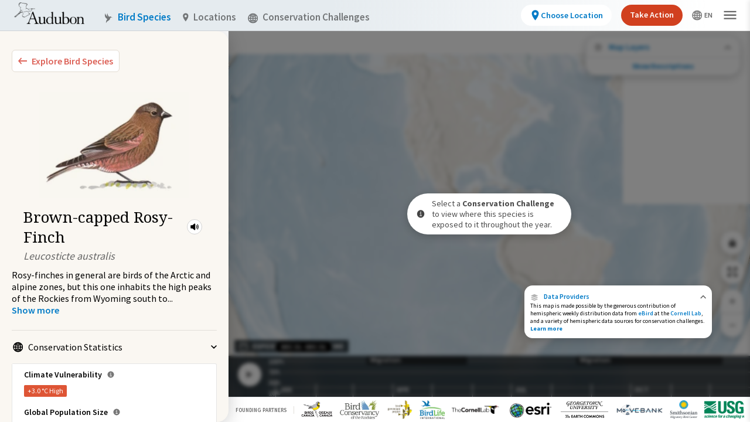

--- FILE ---
content_type: text/html; charset=utf-8
request_url: https://explorer.audubon.org/explore/species/1244/brown-capped-rosy-finch/conservation-challenges
body_size: 13910
content:
<!DOCTYPE html><html lang="en"><head><meta name="viewport" content="initial-scale=1.0, width=device-width, maximum-scale=1"/><meta charSet="utf-8"/><title>Brown-capped Rosy-Finch - Conservation Challenges | Bird Migration Explorer</title><meta property="og:title" content="Brown-capped Rosy-Finch - Conservation Challenges | Bird Migration Explorer"/><meta name="description" content="See where, when, and how extensively the Brown-capped Rosy-Finch is exposed to Conservation Challenges as it migrates throughout the year."/><meta name="og:description" content="See where, when, and how extensively the Brown-capped Rosy-Finch is exposed to Conservation Challenges as it migrates throughout the year."/><meta property="og:type" content="website"/><meta property="og:image" content="https://audubonmbi-storage-361afabf125638-dev.s3.us-west-2.amazonaws.com/ConservationChallenge.jpg"/><meta property="og:url" content="/explore/species/1244/brown-capped-rosy-finch/conservation-challenges"/><meta name="twitter:card" content="summary_large_image"/><meta name="next-head-count" content="10"/><link rel="preload" href="/_next/static/css/f7aab3abf061da6d.css" as="style"/><link rel="stylesheet" href="/_next/static/css/f7aab3abf061da6d.css" data-n-g=""/><link rel="preload" href="/_next/static/css/1bef420efde9f256.css" as="style"/><link rel="stylesheet" href="/_next/static/css/1bef420efde9f256.css" data-n-p=""/><link rel="preload" href="/_next/static/css/7270975afd1ecf8a.css" as="style"/><link rel="stylesheet" href="/_next/static/css/7270975afd1ecf8a.css" data-n-p=""/><link rel="preload" href="/_next/static/css/b60135748c06b133.css" as="style"/><link rel="stylesheet" href="/_next/static/css/b60135748c06b133.css" data-n-p=""/><link rel="preload" href="/_next/static/css/9f40cfc02c9b0d51.css" as="style"/><link rel="stylesheet" href="/_next/static/css/9f40cfc02c9b0d51.css" data-n-p=""/><noscript data-n-css=""></noscript><script defer="" nomodule="" src="/_next/static/chunks/polyfills-c67a75d1b6f99dc8.js"></script><script src="/_next/static/chunks/webpack-5275ffdf743a7343.js" defer=""></script><script src="/_next/static/chunks/framework-eae1dab60e375b5f.js" defer=""></script><script src="/_next/static/chunks/main-efe320a6bc013c69.js" defer=""></script><script src="/_next/static/chunks/pages/_app-30f359c454f08112.js" defer=""></script><script src="/_next/static/chunks/957c942f-0cf242010ec74ee7.js" defer=""></script><script src="/_next/static/chunks/0f1ac474-e595f87dcbee642f.js" defer=""></script><script src="/_next/static/chunks/0c428ae2-b6817734dc55db6e.js" defer=""></script><script src="/_next/static/chunks/2903-735ca4d62ca233a2.js" defer=""></script><script src="/_next/static/chunks/2347-fa84e24bc6b55f00.js" defer=""></script><script src="/_next/static/chunks/6677-382c04107a75cdda.js" defer=""></script><script src="/_next/static/chunks/6824-3b968f7176b882be.js" defer=""></script><script src="/_next/static/chunks/7894-e5df30efa720ee23.js" defer=""></script><script src="/_next/static/chunks/7421-90f4d675cadd13f2.js" defer=""></script><script src="/_next/static/chunks/986-a4d46f0fffdee279.js" defer=""></script><script src="/_next/static/chunks/pages/explore/species/%5Bid%5D/%5Bname%5D/conservation-challenges-9526f82ee9fe81ef.js" defer=""></script><script src="/_next/static/CCSe1VLRCdiWgxPCKWRar/_buildManifest.js" defer=""></script><script src="/_next/static/CCSe1VLRCdiWgxPCKWRar/_ssgManifest.js" defer=""></script></head><body><noscript>
                <iframe src="https://www.googletagmanager.com/ns.html?id=GTM-MMDSPHC"
                height="0"
                width="0"
                style="display:none;visibility:hidden">
                </iframe>
                </noscript><div id="mbi-map-container"></div><script type="module" src="/map/mbi-map.49959305.js"></script><div id="__next"><main class="mbi-root"><div class="styles_sidebar__xUqhB styles_twoColumns__6_0rt styles_expanded__Tw7r7 styles_collapsed__AXJqT" role="dialog" aria-label="Bird Species side panel"><div class="styles_left__kW5zO styles_hidden__ru2Ks styles_leftColumnContainer__AtJiz"></div><div class="styles_right__k7HL6"><div class="styles_container__FZ9kE"><button class="styles_container__Dawvo" aria-label="Explore Bird Species"><img src="/symbols/collapse-left.svg" class="styles_leftIcon__Uk3D_"/><span class="styles_childContainer__G466j">Explore Bird Species</span></button><div class="sm:pt-5 px-5" style="margin-top:2px"><div class="styles_mainInfo__GDtzO styles_speciesPreview__bJf8Z styles_isMobile__lMrsJ styles_vertical__bjucK"><div class="styles_speciesImage__ZAXM6 styles_largeImage__NVYxe styles_isMobile__lMrsJ" style="background-image:url(https://media.audubon.org/birds/illustration/5463_Sibl_9780307957900_art_r1.jpg?width=193&amp;height=200&amp;quality=90&amp;fit=bounds)"></div><div class="styles_speciesInformation__NwrsZ"><div class="styles_speciesBadges__4tFwx"></div><div class="styles_speciesIdentity__nYBto"><div class="styles_speciesNameContainer__tHbc8"><h1 class="styles_speciesCommonName___cxFo styles_largeCommonName__4jkjt styles_isMobile__lMrsJ">Brown-capped Rosy-Finch</h1><div class="styles_miniPlayer__m1_Af styles_speciesAudio__YB_bK" role="button" tabindex="0" aria-label="Play Bird Audio"><svg stroke="currentColor" fill="currentColor" stroke-width="0" viewBox="0 0 512 512" height="18" width="18" xmlns="http://www.w3.org/2000/svg"><path d="M264 416.19a23.92 23.92 0 01-14.21-4.69l-.66-.51-91.46-75H88a24 24 0 01-24-24V200a24 24 0 0124-24h69.65l91.46-75 .66-.51A24 24 0 01288 119.83v272.34a24 24 0 01-24 24zM352 336a16 16 0 01-14.29-23.18c9.49-18.9 14.3-38 14.3-56.82 0-19.36-4.66-37.92-14.25-56.73a16 16 0 0128.5-14.54C378.2 208.16 384 231.47 384 256c0 23.83-6 47.78-17.7 71.18A16 16 0 01352 336z"></path><path d="M400 384a16 16 0 01-13.87-24C405 327.05 416 299.45 416 256c0-44.12-10.94-71.52-29.83-103.95A16 16 0 01413.83 136C434.92 172.16 448 204.88 448 256c0 50.36-13.06 83.24-34.12 120a16 16 0 01-13.88 8z"></path></svg><audio class="hidden"><source src="https://media.audubon.org/birds/audio/BCROFI_1.callsnum1_COkc_1.mp3" type="audio/mpeg"/></audio></div></div><div class="styles_speciesScientificName__NS_aA styles_largeScientificName__5o9CZ styles_isMobile__lMrsJ">Leucosticte australis</div></div></div></div></div><div><div><span class="styles_speciesMobileScientificName___6CIq">Leucosticte australis</span><div class="styles_description__4Gyq9"><p>Rosy-finches in general are birds of the Arctic and alpine zones, but this one inhabits the high peaks of the Rockies from Wyoming south to</p><span>...</span> <!-- --> <button class="styles_button__PIdN1" aria-label="Show more"><span>Show more</span></button></div></div><div class="styles_speciesMobileIllustration__oUNPL" style="background-image:url(https://media.audubon.org/birds/illustration/5463_Sibl_9780307957900_art_r1.jpg?width=193&amp;height=200&amp;quality=90&amp;fit=bounds)"></div></div><ul class="styles_sectionContainer__EUkr5 styles_list___dqB7"><li id="cons-stats" class="styles_listItem__nXAL4" tabindex="0"><button class="styles_toggle__hKORv styles_open__NySJk" tabindex="-1"><div class="styles_icon__indjC"><svg width="17" height="18" fill="none" xmlns="http://www.w3.org/2000/svg" aria-hidden="true"><g opacity="0.5" fill-rule="evenodd" clip-rule="evenodd" fill="#000" clip-path="url(#world_svg__clip0_6016_38296)"><path d="M.219 9.219a8.5 8.5 0 1117 0 8.5 8.5 0 01-17 0zm8.5-6.874a6.874 6.874 0 100 13.748 6.874 6.874 0 000-13.748z"></path><path d="M5.121 3.389C5.943 1.909 7.198.719 8.72.719s2.775 1.19 3.597 2.67c.848 1.526 1.38 3.587 1.38 5.83 0 2.242-.531 4.303-1.38 5.83-.822 1.48-2.076 2.67-3.597 2.67s-2.775-1.19-3.598-2.67c-.848-1.527-1.38-3.588-1.38-5.83 0-2.243.532-4.303 1.38-5.83zm1.422.79c-.697 1.254-1.175 3.037-1.175 5.04s.478 3.785 1.175 5.04c.723 1.303 1.551 1.834 2.176 1.834.625 0 1.453-.531 2.176-1.834.697-1.255 1.175-3.037 1.175-5.04s-.478-3.786-1.175-5.04c-.723-1.303-1.551-1.834-2.176-1.834-.625 0-1.453.53-2.176 1.833z"></path><path d="M2.93 3.771a.813.813 0 011.135-.192c1.275.906 2.89 1.452 4.654 1.452 1.764 0 3.378-.546 4.654-1.452a.813.813 0 11.941 1.326c-1.55 1.101-3.495 1.752-5.595 1.752-2.101 0-4.045-.651-5.596-1.752a.813.813 0 01-.192-1.134zM3.123 13.533c1.551-1.101 3.495-1.752 5.596-1.752 2.1 0 4.044.65 5.595 1.752a.813.813 0 11-.941 1.326c-1.276-.906-2.89-1.452-4.654-1.452-1.764 0-3.379.546-4.654 1.452a.813.813 0 01-.942-1.326z"></path><path d="M7.906 16.906V1.532h1.626v15.374H7.906z"></path><path d="M1.032 8.406h15.374v1.626H1.032V8.406z"></path></g><defs><clipPath id="world_svg__clip0_6016_38296"><path fill="#fff" transform="translate(0 .5)" d="M0 0h17v17H0z"></path></clipPath></defs></svg></div><span class="styles_toggleText__YdVy8">Conservation Statistics</span><img src="/symbols/carot.svg" class="styles_carot__rB_cK" aria-hidden="true"/></button><div class="styles_statBox__q0lwc styles_statBox__2iGAT"><div class="styles_climateVulnerability__IyqqF"><span class="styles_header__TDPOu">Climate Vulnerability<div class="styles_popoverAnchor__eV5sa"><div class="styles_popover__Ek99L">Derived from a published analysis by the National Audubon Society. Using information on projected range loss and potential range gain for each species, climate vulnerability was categorized as stable, low, moderate, or high.</div><svg stroke="currentColor" fill="currentColor" stroke-width="0" viewBox="0 0 512 512" class="styles_informationSvg__sOUik" height="1em" width="1em" xmlns="http://www.w3.org/2000/svg"><path d="M256 56C145.72 56 56 145.72 56 256s89.72 200 200 200 200-89.72 200-200S366.28 56 256 56zm0 82a26 26 0 11-26 26 26 26 0 0126-26zm64 226H200v-32h44v-88h-32v-32h64v120h44z"></path></svg></div></span><div><div class="styles_climateVulnerabilityOption__AjH_i"><div class="styles_badge__SSLhd styles_climateVulnerabilityHigh__BN6nS">+3.0 °C<!-- --> <!-- -->High</div></div></div></div><div class="styles_populationSize__hoL7L"><span class="styles_header__8MK_r">Global Population Size<div class="styles_popoverAnchor__eV5sa"><div class="styles_popover__Ek99L">Derived from the Partners in Flight Avian Conservation Assessment Database. This database was developed with input from dozens of ornithological experts from ten countries and is managed by Bird Conservancy of the Rockies.</div><svg stroke="currentColor" fill="currentColor" stroke-width="0" viewBox="0 0 512 512" class="styles_informationSvg__sOUik" height="1em" width="1em" xmlns="http://www.w3.org/2000/svg"><path d="M256 56C145.72 56 56 145.72 56 256s89.72 200 200 200 200-89.72 200-200S366.28 56 256 56zm0 82a26 26 0 11-26 26 26 26 0 0126-26zm64 226H200v-32h44v-88h-32v-32h64v120h44z"></path></svg></div></span><div class="styles_populationSizeOption__4ks3D"><div class="styles_badge__FDdLX"><div class="styles_badge__SSLhd styles_number___F7Ko">4</div></div><div class="styles_globalPopulationSizeNumber__WrdSc">85,000</div><div class="styles_populationSizeDescription__d_eBf">(<!-- -->Category 4: &lt; 500,000 and ≥ 50,000<!-- -->)</div><a class="flex" target="_blank" href="https://pif.birdconservancy.org/population-estimate-database-scores/" rel="noreferrer"><svg width="17" height="18" fill="none" xmlns="http://www.w3.org/2000/svg" class="ml-1 mt-px"><path d="M11.626 1.5l1.558 1.56-3.938 3.936-.602.63 1.23 1.23.63-.602 3.938-3.938L16 5.875V1.5h-4.375zM2 3.25V15.5h12.25v-7H12.5v5.25H3.75V5H9V3.25H2z" fill="#000" fill-opacity="0.5"></path></svg></a></div></div><div class="styles_populationSize__hoL7L"><span class="styles_header__8MK_r">USA &amp; Canada Population Size<div class="styles_popoverAnchor__eV5sa"><div class="styles_popover__Ek99L">Derived from the Partners in Flight Avian Conservation Assessment Database. This database was developed with input from dozens of ornithological experts from ten countries and is managed by Bird Conservancy of the Rockies.</div><svg stroke="currentColor" fill="currentColor" stroke-width="0" viewBox="0 0 512 512" class="styles_informationSvg__sOUik" height="1em" width="1em" xmlns="http://www.w3.org/2000/svg"><path d="M256 56C145.72 56 56 145.72 56 256s89.72 200 200 200 200-89.72 200-200S366.28 56 256 56zm0 82a26 26 0 11-26 26 26 26 0 0126-26zm64 226H200v-32h44v-88h-32v-32h64v120h44z"></path></svg></div></span><div class="styles_populationSizeOption__4ks3D styles_northAmericaPopulationSizeNumber__tgtPR">85,000<a class="flex" target="_blank" href="https://pif.birdconservancy.org/population-estimate-database-scores/" rel="noreferrer"><svg width="17" height="18" fill="none" xmlns="http://www.w3.org/2000/svg" class="ml-1 mt-px"><path d="M11.626 1.5l1.558 1.56-3.938 3.936-.602.63 1.23 1.23.63-.602 3.938-3.938L16 5.875V1.5h-4.375zM2 3.25V15.5h12.25v-7H12.5v5.25H3.75V5H9V3.25H2z" fill="#000" fill-opacity="0.5"></path></svg></a></div></div><div class="styles_continentalImportance__fnfb4"><span class="styles_header__uUgC9">Continental Importance<div class="styles_popoverAnchor__eV5sa"><div class="styles_popover__Ek99L">Derived from the Partners in Flight Avian Conservation Assessment Database. This database was developed with input from dozens of ornithological experts from ten countries and is managed by Bird Conservancy of the Rockies.</div><svg stroke="currentColor" fill="currentColor" stroke-width="0" viewBox="0 0 512 512" class="styles_informationSvg__sOUik" height="1em" width="1em" xmlns="http://www.w3.org/2000/svg"><path d="M256 56C145.72 56 56 145.72 56 256s89.72 200 200 200 200-89.72 200-200S366.28 56 256 56zm0 82a26 26 0 11-26 26 26 26 0 0126-26zm64 226H200v-32h44v-88h-32v-32h64v120h44z"></path></svg></div></span><div class="styles_continentalImportanceOption__v_8sj"><div class="styles_icon__Z8uDH"><img src="/icons/yellow-warning.svg"/></div><div>Yellow Watch List R<span class="styles_continentalImportanceContent__kiStQ">(Range restricted and small populations in need of constant care)</span></div><a class="flex" target="_blank" href="https://pif.birdconservancy.org/avian-conservation-assessment-database-scores/" rel="noreferrer"><svg width="17" height="18" fill="none" xmlns="http://www.w3.org/2000/svg" class="ml-1 mt-px"><path d="M11.626 1.5l1.558 1.56-3.938 3.936-.602.63 1.23 1.23.63-.602 3.938-3.938L16 5.875V1.5h-4.375zM2 3.25V15.5h12.25v-7H12.5v5.25H3.75V5H9V3.25H2z" fill="#000" fill-opacity="0.5"></path></svg></a></div></div><div class="styles_iucnRedList__sr6f2"><span class="styles_header___5fyU">IUCN Red List Category<div class="styles_popoverAnchor__eV5sa"><div class="styles_popover__Ek99L">Derived from BirdLife International&#x27;s assessments of extinction risk for the International Union for the Conservation of Nature (IUCN) Red List of Threatened Species which is the world&#x27;s most comprehensive inventory of the global conservation status of biological species.</div><svg stroke="currentColor" fill="currentColor" stroke-width="0" viewBox="0 0 512 512" class="styles_informationSvg__sOUik" height="1em" width="1em" xmlns="http://www.w3.org/2000/svg"><path d="M256 56C145.72 56 56 145.72 56 256s89.72 200 200 200 200-89.72 200-200S366.28 56 256 56zm0 82a26 26 0 11-26 26 26 26 0 0126-26zm64 226H200v-32h44v-88h-32v-32h64v120h44z"></path></svg></div></span><div class="styles_iucnRedListOption__9wTJT"><div class="styles_badge__m0xWu"><div class="styles_badge__SSLhd styles_circleBadge__yogfX styles_endangered__ESTgI">EN</div></div><div class="styles_iucnRedListTitle__WIQsw"><a class="flex" target="_blank" href="https://datazone.birdlife.org/species/factsheet/brown-capped-rosy-finch-leucosticte-australis" rel="noreferrer">Endangered<svg width="17" height="18" fill="none" xmlns="http://www.w3.org/2000/svg" class="ml-1 mt-px"><path d="M11.626 1.5l1.558 1.56-3.938 3.936-.602.63 1.23 1.23.63-.602 3.938-3.938L16 5.875V1.5h-4.375zM2 3.25V15.5h12.25v-7H12.5v5.25H3.75V5H9V3.25H2z" fill="#000" fill-opacity="0.5"></path></svg></a></div></div></div></div></li><li id="available-maps" class="styles_listItem__nXAL4" tabindex="0"><button class="styles_toggle__hKORv styles_open__NySJk" tabindex="-1"><div class="styles_icon__indjC"><svg width="17" height="18" fill="none" xmlns="http://www.w3.org/2000/svg" aria-hidden="true"><path d="M15.938 5.48L8.5 2.094 1.062 5.48 8.5 8.934l7.438-3.454zM8.49 13.547L3.682 11.35l-2.62 1.17L8.5 15.907l7.438-3.386-2.613-1.172-4.835 2.2z" fill="#000"></path><path d="M15.938 9L13.43 7.887l-4.927 2.262-4.94-2.264L1.064 9 8.5 12.387 15.938 9z" fill="#000"></path></svg></div><span class="styles_toggleText__YdVy8"><span class="styles_typeCount__Z4pOW">3</span> Available Maps</span><img src="/symbols/carot.svg" class="styles_carot__rB_cK" aria-hidden="true"/></button><div><div><ul class="styles_mapOptionsList__Os7js"><li><a class="styles_mapOption__pwsoe" href="/explore/species/1244/brown-capped-rosy-finch/migration?sidebar=collapse"><img class="styles_mapIllustration__Vo6RD" src="/images/map-layers/species-migrations.jpg" alt="" aria-hidden="true"/><span class="styles_mapTitle__iiuyQ">Species Migration</span></a></li><li><a class="styles_mapOption__pwsoe" href="/explore/species/1244/brown-capped-rosy-finch/connections?sidebar=collapse"><img class="styles_mapIllustration__Vo6RD" src="/images/map-layers/species-connections.jpg" alt="" aria-hidden="true"/><span class="styles_mapTitle__iiuyQ">Species Connections</span></a></li><li><a class="styles_mapOption__pwsoe styles_active__0YmSt" href="/explore/species/1244/brown-capped-rosy-finch/conservation-challenges?sidebar=collapse"><img class="styles_mapIllustration__Vo6RD" src="/images/map-layers/species-conservation-challenges.jpg" alt="" aria-hidden="true"/><span class="styles_mapTitle__iiuyQ">Conservation Challenges</span></a></li></ul><p class="styles_mapDescription__NZxhi"></p><a class="styles_learnMore__fCSeO" href="/about/speciesmigration">Learn more about this map<img src="/symbols/carot-blue.svg" class="styles_carot__aRvOB" aria-hidden="true"/></a></div></div></li><li id="external-links" class="styles_listItem__nXAL4" tabindex="0"><button class="styles_toggle__hKORv styles_open__NySJk" tabindex="-1"><div class="styles_icon__indjC"><svg width="17" height="18" fill="none" xmlns="http://www.w3.org/2000/svg" aria-hidden="true"><path d="M11.626 1.5l1.558 1.56-3.938 3.936-.602.63 1.23 1.23.63-.602 3.938-3.938L16 5.875V1.5h-4.375zM2 3.25V15.5h12.25v-7H12.5v5.25H3.75V5H9V3.25H2z" fill="#000" fill-opacity="0.5"></path></svg></div><span class="styles_toggleText__YdVy8"><span class="styles_typeCount__Z4pOW">2</span> Related Links</span><img src="/symbols/carot.svg" class="styles_carot__rB_cK" aria-hidden="true"/></button><div class="styles_guideLinksContainer__DNuG4"><a class="styles_birdGuideLink___YOpO" target="_blank" href="https://www.audubon.org/bird-guide-api/1244" rel="noreferrer"><svg stroke="currentColor" fill="currentColor" stroke-width="0" viewBox="0 0 512 512" height="18" width="18" xmlns="http://www.w3.org/2000/svg"><path d="M272 41.69V188a4 4 0 004 4h146.31a2 2 0 001.42-3.41L275.41 40.27a2 2 0 00-3.41 1.42z"></path><path d="M248 224a8 8 0 01-8-8V32H92a12 12 0 00-12 12v424a12 12 0 0012 12h328a12 12 0 0012-12V224zm104 160H160v-32h192zm0-80H160v-32h192z"></path></svg><span class="styles_externalLinkText__Xm1y_"><b>Brown-capped Rosy-Finch</b><br/><p>Audubon Guide to North American Birds</p></span><svg width="17" height="18" fill="none" xmlns="http://www.w3.org/2000/svg"><path d="M11.626 1.5l1.558 1.56-3.938 3.936-.602.63 1.23 1.23.63-.602 3.938-3.938L16 5.875V1.5h-4.375zM2 3.25V15.5h12.25v-7H12.5v5.25H3.75V5H9V3.25H2z" fill="#000" fill-opacity="0.5"></path></svg></a><a class="styles_birdGuideLink___YOpO" target="_blank" href="https://datazone.birdlife.org/species/factsheet/brown-capped-rosy-finch-leucosticte-australis" rel="noreferrer"><svg stroke="currentColor" fill="currentColor" stroke-width="0" viewBox="0 0 512 512" height="18" width="18" xmlns="http://www.w3.org/2000/svg"><path d="M272 41.69V188a4 4 0 004 4h146.31a2 2 0 001.42-3.41L275.41 40.27a2 2 0 00-3.41 1.42z"></path><path d="M248 224a8 8 0 01-8-8V32H92a12 12 0 00-12 12v424a12 12 0 0012 12h328a12 12 0 0012-12V224zm104 160H160v-32h192zm0-80H160v-32h192z"></path></svg><span class="styles_externalLinkText__Xm1y_"><b>Brown-capped Rosy-Finch</b><br/><p>BirdLife International Data Zone</p></span><svg width="17" height="18" fill="none" xmlns="http://www.w3.org/2000/svg"><path d="M11.626 1.5l1.558 1.56-3.938 3.936-.602.63 1.23 1.23.63-.602 3.938-3.938L16 5.875V1.5h-4.375zM2 3.25V15.5h12.25v-7H12.5v5.25H3.75V5H9V3.25H2z" fill="#000" fill-opacity="0.5"></path></svg></a></div></li></ul></div></div></div><div class="styles_wrapper__87GLu"><div class="styles_overlay__jyyS9 styles_collapse__4mWoW"><div class="styles_content__eVas4"><div class="styles_collapsedSpeciesOverlay__ukZZC"><div><div class="styles_speciesImage__fKFz9" style="background-image:url(https://media.audubon.org/birds/illustration/5463_Sibl_9780307957900_art_r1.jpg?width=193&amp;height=200&amp;quality=90&amp;fit=bounds)"></div><div><div class="styles_speciesTitle__PL_JA">Brown-capped Rosy-Finch</div><div class="styles_speciesSciName__PYc5n">Leucosticte australis</div></div></div><div class="styles_mapWrapper__bhVF7"><img src="/images/map-layers/species-migrations.jpg" alt="" aria-hidden="true"/><p>Species Migration</p></div></div></div><div class="styles_nub__iEz0w"><svg width="10" height="6" fill="none" xmlns="http://www.w3.org/2000/svg"><path d="M8.825 0L5 3.708 1.175 0 0 1.142 5 6l5-4.858L8.825 0z" fill="currentColor"></path></svg></div></div></div><div class="styles_viewport__0iBUA"><div class="styles_container__6DXhY styles_isCCMap__Df0zh" style="right:10px"><div class=""><div class="styles_button__Vk8b1"><button class="styles_button__sQNU0 styles_iconButton__YMTj4 styles_secondary__bc1Ye styles_map__p_MPN" aria-label="Share Map"><svg stroke="currentColor" fill="currentColor" stroke-width="0" viewBox="0 0 512 512" id="share-map-button" height="1em" width="1em" xmlns="http://www.w3.org/2000/svg"><path d="M272 176v161h-32V176H92a12 12 0 00-12 12v280a12 12 0 0012 12h328a12 12 0 0012-12V188a12 12 0 00-12-12zm0-83.37l64 64L358.63 134 256 31.37 153.37 134 176 156.63l64-64V176h32V92.63z"></path></svg></button></div><div class="styles_button__Vk8b1"><button class="styles_button__sQNU0 styles_iconButton__YMTj4 styles_secondary__bc1Ye styles_map__p_MPN" aria-label="Zoom to Extent"><img src="/icons/zoom-to-extent.svg"/></button></div><div class="styles_zoom__KZENm"><button class="styles_button__Vk8b1" aria-label="Zoom In"><svg stroke="currentColor" fill="currentColor" stroke-width="0" viewBox="0 0 512 512" id="zoom-in-control" height="1em" width="1em" xmlns="http://www.w3.org/2000/svg"><path fill="none" stroke-linecap="square" stroke-linejoin="round" stroke-width="32" d="M256 112v288m144-144H112"></path></svg></button><button class="styles_button__Vk8b1" aria-label="Zoom Out"><svg stroke="currentColor" fill="currentColor" stroke-width="0" viewBox="0 0 512 512" id="zoom-out-control" height="1em" width="1em" xmlns="http://www.w3.org/2000/svg"><path fill="none" stroke-linecap="square" stroke-linejoin="round" stroke-width="32" d="M400 256H112"></path></svg></button></div></div></div><div class="styles_infoPanel__gkpaz styles_isCCMap__Uw5eM" aria-label="Data Providers"><div class="styles_copy__Vxh_O styles_copyCollapsed__EwQW5 styles_pointer___EOBc"><div class="styles_titleWrapper__yXqdB"><div id="data-providers" class="styles_titleWrapperContainer__RUcoD" role="button" tabindex="0"><div class="styles_activeLink__aLQ9z"><img src="/icons/data-providers.svg"/>Data Providers</div><svg width="10" height="7" fill="none" xmlns="http://www.w3.org/2000/svg"><path d="M1.36 6.5l3.745-3.708L8.85 6.5 10 5.358 5.105.5.209 5.358 1.359 6.5z" fill="#000" fill-opacity="0.6"></path></svg></div><h1 class="styles_wrapperText__yawYs">This map is made possible by the generous contribution of hemispheric weekly distribution data from <a target="_blank" rel="noreferrer" href="https://science.ebird.org/en/status-and-trends" class="styles_activeLink__aLQ9z">eBird</a> at the <a target="_blank" rel="noreferrer" href="https://www.birds.cornell.edu/home" class="styles_activeLink__aLQ9z">Cornell Lab</a>, and a variety of hemispheric data sources for conservation challenges.<a class="styles_activeLink__aLQ9z" href="/about/dataproviders"> <b>Learn more</b></a></h1></div></div><div class="styles_copy__Vxh_O styles_copyExpanded__8omC0 styles_container__fQhAX styles_hidden__TUnbi"><div class="styles_titleBar__UnWwt"><p>Data Providers</p><button class="styles_closeButton__8lW0f" aria-label="Close Data Providers Panel" id="closeButton"><svg stroke="currentColor" fill="currentColor" stroke-width="0" viewBox="0 0 512 512" class="styles_closeIcon__VsV8z" height="13" width="13" xmlns="http://www.w3.org/2000/svg"><path d="M400 145.49L366.51 112 256 222.51 145.49 112 112 145.49 222.51 256 112 366.51 145.49 400 256 289.49 366.51 400 400 366.51 289.49 256 400 145.49z"></path></svg></button></div><div class="styles_titleDivider__V7Z1v"></div><div class="styles_content__sWPZE styles_hidden__TUnbi"><div class="styles_row__kaio3"><div class="styles_panelContent__BnEiO mt-4"><h1 class="styles_panelContentTitle__E_rrY">Conservation Challenges</h1><h1 class="styles_panelContentBody__lCfS5">This map is made possible by the generous contribution of hemispheric weekly distribution data from <a target="_blank" rel="noreferrer" href="https://science.ebird.org/en/status-and-trends" class="styles_activeLink__aLQ9z">eBird</a> at the <a target="_blank" rel="noreferrer" href="https://www.birds.cornell.edu/home" class="styles_activeLink__aLQ9z">Cornell Lab</a>, and a variety of hemispheric data sources for conservation challenges.</h1><span class="styles_contributionText__hp1RN">The following partners contributed to the development of this map.</span></div></div><div class="styles_row__kaio3"><div class="styles_logos__vmsyk"><div class="styles_logo__4gjDT"><div><a target="_blank" rel="noreferrer" href="http://datazone.birdlife.org/home"><img src="/images/attribution/birdlife-logo.png" alt="Bird Life"/></a></div></div><div class="styles_logo__4gjDT"><div><a target="_blank" rel="noreferrer" href="https://science.ebird.org/en/status-and-trends"><img src="/images/attribution/cornell-lab-logo.png" alt="Cornell Lab"/></a></div></div><div class="styles_logo__4gjDT"><div><a target="_blank" rel="noreferrer" href="https://www.esri.com/en-us/home"><img src="/images/attribution/esri-logo.png" alt="esri"/></a></div></div><div class="styles_logo__4gjDT"><div><a target="_blank" rel="noreferrer" href="https://earthcommons.georgetown.edu/"><img src="/images/attribution/georgetown-university-logo.png" alt="Georgetown University"/></a></div></div><div class="styles_logo__4gjDT"><div><a target="_blank" rel="noreferrer" href="https://motus.org/"><img src="/images/attribution/motus-logo.png" alt="Motus"/></a></div></div><div class="styles_logo__4gjDT"><div><a target="_blank" rel="noreferrer" href="https://www.movebank.org/cms/movebank-main"><img src="/images/attribution/movebank-logo.png" alt="Movebank"/></a></div></div><div class="styles_logo__4gjDT"><div><a target="_blank" rel="noreferrer" href="https://nationalzoo.si.edu/migratory-birds"><img src="/images/attribution/smithsonian-logo.png" alt="Smithsonian"/></a></div></div></div></div><div class="styles_contentDivider__O4AQC styles_row__kaio3"></div><div class="styles_row__kaio3"><div class="styles_contentHeader__n_9Yl">Data Sources</div></div><div class="styles_contentDivider__O4AQC styles_row__kaio3"></div><div class="styles_contentHeader__n_9Yl">How to contribute data to the Migratory Bird Initiative</div><div class="styles_panelContent__BnEiO">If you are interested in <a target="_blank" rel="noreferrer" href="https://form.jotform.com/91164712060145">sharing your data</a> with the Migratory Bird Initiative, contact us at <a href="mailto:migratorybirds@audubon.org">migratorybirds@audubon.org</a></div><div class="styles_contentHeader__n_9Yl mt-4">To request information about the Migratory Bird Initiative</div><div class="styles_panelContent__BnEiO">Requests for data should be directed to the contributing data holder or organization. If you&#x27;re interested in something else, please contact us at <a href="mailto:migratorybirds@audubon.org">migratorybirds@audubon.org</a></div></div></div></div><div class="styles_container__udpCN overflow-hidden styles_isExpanded__u8TGX" style="height:68px"><button class="styles_heading__iRbi_" aria-label="Close Map layers"><div class="styles_closeButton__8Kt29"><svg stroke="currentColor" fill="currentColor" stroke-width="0" viewBox="0 0 512 512" height="1em" width="1em" xmlns="http://www.w3.org/2000/svg"><path d="M400 145.49L366.51 112 256 222.51 145.49 112 112 145.49 222.51 256 112 366.51 145.49 400 256 289.49 366.51 400 400 366.51 289.49 256 400 145.49z"></path></svg></div><svg stroke="currentColor" fill="currentColor" stroke-width="0" viewBox="0 0 512 512" class="mr-2.5 styles_layersIcon__DKz6K" height="1em" width="1em" xmlns="http://www.w3.org/2000/svg"><path d="M480 150L256 48 32 150l224 104 224-104zM255.71 392.95l-144.81-66.2L32 362l224 102 224-102-78.69-35.3-145.6 66.25z"></path><path d="M480 256l-75.53-33.53L256.1 290.6l-148.77-68.17L32 256l224 102 224-102z"></path></svg><div class="styles_layersButtonText__JvTY2">Map Layers</div><div class="ml-auto opacity-60"><svg stroke="currentColor" fill="currentColor" stroke-width="0" viewBox="0 0 512 512" height="1em" width="1em" xmlns="http://www.w3.org/2000/svg"><path fill="none" stroke-linecap="round" stroke-linejoin="round" stroke-width="48" d="M112 328l144-144 144 144"></path></svg></div></button><div class="styles_content__LSJOF" style="opacity:1"><div class="styles_scrollable___23uR"><div class="styles_layersTitle__cYXuI"><svg stroke="currentColor" fill="currentColor" stroke-width="0" viewBox="0 0 512 512" class="mr-2.5" height="1em" width="1em" xmlns="http://www.w3.org/2000/svg"><path d="M480 150L256 48 32 150l224 104 224-104zM255.71 392.95l-144.81-66.2L32 362l224 102 224-102-78.69-35.3-145.6 66.25z"></path><path d="M480 256l-75.53-33.53L256.1 290.6l-148.77-68.17L32 256l224 102 224-102z"></path></svg>Map Layers</div><div class="styles_subtitle__utTQS">Conservation Challenges</div><div class="styles_description__xDEv2">See the footprint of select human activities and environmental changes across the hemisphere.</div><div><div><button class="styles_legendToggle__wnRWl" aria-label="Abundance of this Species"><div class="styles_toggleTitle__difJG"><div class="styles_legendTitle__lWhEC"><span class="styles_isBold__3d_vE">Abundance of this Species</span></div></div><div class="styles_numberOfBirdsRow__A4k5d"><div><img src="/images/conservation-challenges/cl-1.svg"/></div><div><img src="/images/conservation-challenges/cl-2.svg"/></div><div><img src="/images/conservation-challenges/cl-3.svg"/></div><div><img src="/images/conservation-challenges/cl-4.svg"/></div><div><img src="/images/conservation-challenges/cl-5.svg"/></div></div><div class="styles_numberOfBirdsRow__A4k5d"><div>Very Low</div><div>Low</div><div>Moderate</div><div>High</div><div>Very High</div></div></button><button class="styles_legendToggle__wnRWl" aria-label="Footprint of Conservation Challenge"><div class="styles_toggleTitle__difJG"><div class="styles_legendTitle__lWhEC"><span class="styles_isBold__3d_vE">Footprint of Conservation Challenge</span></div></div><div class="styles_layerPanelRow__euQXP styles_rowHeight__xEps7"><div style="background-color:#FFEEA9"></div><div style="background-color:#FEC44F"></div><div style="background-color:#EC7014"></div><div style="background-color:#993404"></div><div style="background-color:#5E2206"></div></div><div class="styles_layerPanelRow__euQXP"><div>Unlikely</div><div>Low</div><div>Moderate</div><div>High</div><div>Very High</div></div><div class="styles_layerPanelRow__euQXP"><div>0%</div><div>&gt;0%-10%</div><div>11%-30%</div><div>31%-70%</div><div>71%-100%</div></div></button><button class="styles_legendToggle__wnRWl styles_borderTop__udZGe" aria-label="Species Range by Season"><div class="styles_toggleTitle__difJG"><div class="styles_legendTitle__lWhEC"><span class="styles_isBold__3d_vE">Species Range by Season</span></div><div class="styles_switch__n_6oQ"></div></div></button><button class="styles_legendToggle__wnRWl" aria-label="Summer Range"><div class="styles_toggleTitle__difJG"><div class="styles_legendTitle__lWhEC"><div class="styles_legendIcon__u8OOJ"><img src="/icons/summer-range.svg"/></div><span class="">Summer Range</span></div></div></button><button class="styles_legendToggle__wnRWl" aria-label="Winter Range"><div class="styles_toggleTitle__difJG"><div class="styles_legendTitle__lWhEC"><div class="styles_legendIcon__u8OOJ"><img src="/icons/winter-range.svg"/></div><span class="">Winter Range</span></div></div></button><button class="styles_legendToggle__wnRWl" aria-label="Year-Round Range"><div class="styles_toggleTitle__difJG"><div class="styles_legendTitle__lWhEC"><div class="styles_legendIcon__u8OOJ"><img src="/icons/year-round-range.svg"/></div><span class="">Year-Round Range</span></div></div></button></div><div class="styles_popover__Ij0Hz"><div class="w-52"></div></div></div></div></div><button id="description-btn" class="styles_descButton__T0zyq" aria-label="Show Descriptions">Show Descriptions</button></div><div class="fixed bottom-10 styles_container___Jpcv undefined" style="opacity:0;left:405px;bottom:8.2rem"><div class="styles_callToAction__uPYsg" tabindex="0"><button class="styles_title__S7BfK">Ask the US Congress to support conservation for birds and people.</button><img src="/symbols/call-to-action-close-icon.svg" alt="Close Call To Action" role="button" class="styles_closeIcon__hKl3c"/></div></div><div class="styles_overlay__rqy48"><div class="styles_infoPrompt__DugBv styles_infoPrompt__ZFEzk"><img src="/symbols/info.svg" alt="info"/><span class="styles_infoPromptText__nsLpo">Select a <b>Conservation Challenge</b> to view where this species is exposed to it throughout the year.</span></div></div></div><footer class="styles_footer__azz8m"><div class="styles_container__zvNSi styles_full__OTQkC"><div class="styles_histogramRow__9L7QZ top-0.5"><div>100<span class="styles_superscript__5ENlN">%</span></div><hr style="bottom:10px"/><div>70<span class="styles_superscript__5ENlN">%</span></div><hr style="bottom:9px"/><div>30<span class="styles_superscript__5ENlN">%</span></div><hr style="bottom:1px"/><div>10<span class="styles_superscript__5ENlN">%</span></div><hr style="bottom:6px"/></div><div class="styles_migrationSeasons__zdu7x"><div style="width:21.153846153846153%;left:19.230769230769234%">Migration</div><div style="width:30.76923076923077%;left:63.46153846153846%">Migration</div></div><div class="styles_calendar__0pZxG top-12"><div style="width:8.493150684931507%"><span class="">Jan</span></div><div style="width:7.671232876712329%"><span class="hidden">Feb</span></div><div style="width:8.493150684931507%"><span class="hidden">Mar</span></div><div style="width:8.21917808219178%"><span class="">Apr</span></div><div style="width:8.493150684931507%"><span class="hidden">May</span></div><div style="width:8.21917808219178%"><span class="hidden">Jun</span></div><div style="width:8.493150684931507%"><span class="">Jul</span></div><div style="width:8.493150684931507%"><span class="hidden">Aug</span></div><div style="width:8.21917808219178%"><span class="hidden">Sep</span></div><div style="width:8.493150684931507%"><span class="">Oct</span></div><div style="width:8.21917808219178%"><span class="hidden">Nov</span></div><div style="width:8.493150684931507%"><span class="hidden">Dec</span></div></div><div aria-disabled="false"><span class="hidden"><span>0</span></span><div class="styles_track__f55Ft"><div style="left:0%;width:0%" class="styles_activeTrack__6EE_z"></div><span style="position:absolute;left:0%"><span class="hidden"><span>0</span></span><div aria-valuemax="0" aria-valuemin="0" aria-valuenow="0" class="" draggable="false" role="slider" tabindex="0"></div></span><span style="position:absolute;left:0%"><span class="hidden"><span>0</span></span><div aria-valuemax="10000" aria-valuemin="0" aria-valuenow="0" class="" draggable="false" role="slider" tabindex="0"></div></span></div><span class="hidden"><span>10000</span></span></div><button class="styles_button__sQNU0 styles_iconButton__YMTj4 styles_playPauseButton__iuyp1 top-3 styles_secondary__bc1Ye" aria-label="Play"><svg stroke="currentColor" fill="currentColor" stroke-width="0" viewBox="0 0 512 512" height="1em" width="1em" xmlns="http://www.w3.org/2000/svg"><path d="M96 448l320-192L96 64v384z"></path></svg></button><div class="styles_selectionLabel__JQQgT -top-6" style="transform:translateX(0px)">Dec 31<!-- --> - <!-- -->Dec 31</div><div class="styles_histogramDescription__EgV2m"><svg stroke="currentColor" fill="currentColor" stroke-width="0" viewBox="0 0 512 512" style="margin-right:8px" height="15" width="15" xmlns="http://www.w3.org/2000/svg"><rect width="416" height="384" x="48" y="80" fill="none" stroke-linejoin="round" stroke-width="32" rx="48"></rect><path fill="none" stroke-linecap="round" stroke-linejoin="round" stroke-width="32" d="M128 48v32m256-32v32m80 80H48"></path></svg>Exposure Level Over Time</div></div><footer class="styles_attributionContainer__HyNmA"><div class="styles_attributionTitle__QsGs1"><a id="founding-partners" href="/about/partners">Founding Partners</a><div class="styles_foundingPartnersDivider__3amBL"></div></div><div class="styles_imageContainer__ksQ8J"><a target="_blank" rel="noreferrer" href="https://www.birdscanada.org/" class="styles_svgContainer__QnjGa"><img src="/images/attribution/birds-canada-logo.png" alt="Birds Canada"/></a><a target="_blank" rel="noreferrer" href="https://www.birdconservancy.org/" class="styles_svgContainer__QnjGa"><img src="/images/attribution/bird-conservancy-logo.png" alt="Bird Conservancy of the Rockies"/></a><a target="_blank" rel="noreferrer" href="https://www.birdgenoscape.org/" class="styles_svgContainer__QnjGa"><img src="/images/attribution/bird-genoscape-logo.png" alt="Bird Genoscape Project"/></a><a target="_blank" rel="noreferrer" href="https://www.birdlife.org/" class="styles_svgContainer__QnjGa"><img src="/images/attribution/birdlife-logo.png" alt="BirdLife International"/></a><a target="_blank" rel="noreferrer" href="https://www.birds.cornell.edu/home" class="styles_svgContainer__QnjGa"><img src="/images/attribution/cornell-logo.png" alt="The Cornell Lab of Ornithology"/></a><a target="_blank" rel="noreferrer" href="https://www.esri.com/en-us/home" class="styles_svgContainer__QnjGa"><img src="/images/attribution/esri-logo.png" alt="Esri"/></a><a target="_blank" rel="noreferrer" href="https://earthcommons.georgetown.edu/" class="styles_svgContainer__QnjGa"><img src="/images/attribution/georgetown-university-logo.png" alt="Georgetown University&#x27;s Earth Commons Institute"/></a><a target="_blank" rel="noreferrer" href="https://www.movebank.org/cms/movebank-main" class="styles_svgContainer__QnjGa"><img src="/images/attribution/movebank-logo.png" alt="Movebank"/></a><a target="_blank" rel="noreferrer" href="https://nationalzoo.si.edu/migratory-birds" class="styles_svgContainer__QnjGa"><img src="/images/attribution/smithsonian-logo.png" alt="Smithsonian Migratory Bird Center"/></a><a target="_blank" rel="noreferrer" href="https://www.usgs.gov/labs/bird-banding-laboratory" class="styles_svgContainer__QnjGa"><img src="/images/attribution/usgs-logo.png" alt="USGS Bird Banding Laboratory"/></a></div><div class="styles_overlayGradient__z9b2B styles_right__5VmUd"></div><div class="styles_overlayGradient__z9b2B styles_left__dIoi_"></div></footer></footer><div class="styles_headingNav__M9aRg "><div class="styles_navLeft__NEyyi"><a class="" href="/home"><img alt="Audubon Logo" class="styles_logo__yerrT" src="/logo.png"/></a><nav class="styles_navLeftLinks__kJhhc"><a id="bird-species-tab" class="styles_link__x632n styles_activeLink__UHLPd" href="/explore/species?sidebar=expand"><img src="/symbols/bird.svg" aria-hidden="true"/> <!-- -->Bird Species</a><a id="locations-tab" class="styles_link__x632n" href="/explore/locations"><img src="/symbols/location.svg" style="height:15px;position:relative;top:-3px" aria-hidden="true"/> <!-- -->Locations</a><a id="cc-tab" class="styles_link__x632n" href="/explore/conservation-challenges"><img src="/symbols/world.svg" aria-hidden="true"/> <!-- -->Conservation Challenges</a><div class="styles_navLeftLinksRule__oPHGt" style="width:0;left:172px"></div></nav></div><div class="styles_navRight__w8_u7"><button class="styles_currentLocation__lxpSS" aria-label="View location details"><svg stroke="currentColor" fill="currentColor" stroke-width="0" viewBox="0 0 512 512" class="styles_locationIcon__tDP9o" height="1em" width="1em" xmlns="http://www.w3.org/2000/svg"><path d="M256 32C167.67 32 96 96.51 96 176c0 128 160 304 160 304s160-176 160-304c0-79.49-71.67-144-160-144zm0 224a64 64 0 1164-64 64.07 64.07 0 01-64 64z"></path></svg><span class="styles_locationName__xxqCj">Choose Location</span></button><div class="styles_sidebar__ze7_i "><div class="styles_header__o63cF"><h2 class="styles_title__SwmUj">Choose Location</h2><button class="styles_closeButton__5LSQI" aria-label="Close location sidebar"><svg stroke="currentColor" fill="currentColor" stroke-width="0" viewBox="0 0 512 512" height="1em" width="1em" xmlns="http://www.w3.org/2000/svg"><path d="M400 145.49L366.51 112 256 222.51 145.49 112 112 145.49 222.51 256 112 366.51 145.49 400 256 289.49 366.51 400 400 366.51 289.49 256 400 145.49z"></path></svg></button></div><div class="styles_content__kv0RZ"><div class="styles_locationInfo__Dhutk"><h3 class="styles_locationName__obiw6">No Location Selected</h3></div><p class="styles_instruction__UAR_M">Search for a location below.</p><div class="styles_searchContainer__lY6Ug"><div class="styles_locationWrap__PKqMt"><div class="styles_locationSearch__sugB3 styles_container___aZbZ"><div class="styles_inputContainer__0g_mk"><span><img src="/symbols/search.svg" class="styles_searchIcon__q8yKD"/></span><input class="styles_input__71sMp" placeholder="Search for a location" aria-label="Search for a location" value=""/><button class="styles_searchButton__Ld9jY" aria-label="Search"><img src="/symbols/search-blue.svg"/></button></div><div class="styles_resultsContainer__ASvdE"></div></div></div></div><div class="styles_buttonContainer__c6QQK"><button type="button" class="styles_button__OtKiD styles_useLocationButton__lI5vD"><svg stroke="currentColor" fill="currentColor" stroke-width="0" viewBox="0 0 512 512" class="styles_locationIcon__xQ_jG" height="1em" width="1em" xmlns="http://www.w3.org/2000/svg"><path d="M256 32C167.67 32 96 96.51 96 176c0 128 160 304 160 304s160-176 160-304c0-79.49-71.67-144-160-144zm0 224a64 64 0 1164-64 64.07 64.07 0 01-64 64z"></path></svg>Use My Location</button><button type="button" class="styles_button__OtKiD styles_changeButton__c3vRY">Don&#x27;t Use Location</button></div></div></div><a class="styles_link__x632n styles_takeActionLink__Cpuds" href="/take-action">Take Action</a><label class="styles_languageSelector__r2Ibc"><img src="/symbols/world.svg" aria-label="Language"/><select><option value="en-US" selected="">EN</option><option value="es-MX">ES</option></select></label><img src="/symbols/menu.svg" id="menu-icon" role="button" aria-label="Open Menu" tabindex="0" class="styles_menuIcon__wg0SM"/></div></div><div class="styles_rightSidebarContainer____OZF" style="display:none"><div class="styles_rightSidebarOverlay__2_mY7"></div><div class="styles_rightSidebar__adS1k" role="dialog" aria-label="Menu"><div class="styles_closeContainer__o5zqr"><div id="closeButton" role="button" aria-label="Close"><img src="/symbols/close-icon.svg"/></div></div><div class="styles_logoContainer__chSFI"><img alt="Audubon Logo" class="styles_sidebarLogo__dn5TL" src="/logo.png"/></div><div class="styles_linksOverflow__ELegL"><div class="styles_insiteLinks__iTqRK"><a class="styles_link__x632n active" href="/explore/species?sidebar=expand"><img src="/symbols/bird.svg" aria-hidden="true"/> <!-- -->Bird Species</a><a class="styles_link__x632n styles_locationLink__TNfW1" href="/explore/locations"><img src="/symbols/location.svg" aria-hidden="true"/> <!-- -->Locations</a><a class="styles_link__x632n" href="/explore/conservation-challenges"><img src="/symbols/world.svg" aria-hidden="true"/> <!-- -->Conservation Challenges</a></div><div class="styles_takeActionSidebarContainer__tFnl0"><a class="styles_link__x632n styles_takeActionLink__Cpuds" href="/take-action">Take Action</a></div><div class="styles_outsiteLinks__g4aGi"><a class="styles_link__x632n" href="/about">About the Bird Migration Explorer</a><a class="styles_link__x632n" href="/about/supporters">Supporters</a><a class="styles_link__x632n" href="https://www.audubon.org/contact-us" target="_blank" rel="nofollow noreferrer">Contact</a><a class="styles_link__x632n" href="https://www.audubon.org" target="_blank" rel="nofollow noreferrer">National Audubon Society<!-- --> <img src="/symbols/external.svg"/></a><a class="styles_link__x632n" href="https://www.audubon.org/about/audubon-near-you" target="_blank" rel="nofollow noreferrer">Audubon Near You<!-- --> <img src="/symbols/external.svg"/></a></div><div class="styles_subOutsiteLinks__iJh36"><span class="styles_link__x632n">©<!-- -->2026<!-- --> <!-- -->National Audubon Society</span><a class="styles_link__x632n" target="_blank" rel="noreferrer" href="https://www.audubon.org/terms-use">Terms of Service</a><a class="styles_link__x632n" target="_blank" rel="noreferrer" href="https://www.audubon.org/privacy-policy">Privacy Policy</a></div></div></div></div><div></div></main></div><script id="__NEXT_DATA__" type="application/json">{"props":{"pageProps":{"id":"1244","slug":null,"hexId":null,"species":{"__typename":"BirdSpecies","id":"1244","body":"Winter flocks are noisy with the sound of twittering; upon alighting, these finches hop over the ground looking for seeds. Trusting birds, they let observers come close.","title":"Brown-capped Rosy-Finch","obfuscated":"zttnbqcjnl","birdClimateVulnerability":"[{\"delta\":1.5,\"season\":\"summer\",\"vulnerability\":\"H\"},{\"delta\":2,\"season\":\"summer\",\"vulnerability\":\"H\"},{\"delta\":3,\"season\":\"summer\",\"vulnerability\":\"H\"},{\"delta\":1.5,\"season\":\"winter\",\"vulnerability\":\"H\"},{\"delta\":2,\"season\":\"winter\",\"vulnerability\":\"H\"},{\"delta\":3,\"season\":\"winter\",\"vulnerability\":\"H\"},{\"delta\":0,\"vulnerability\":\"N\",\"season\":\"summer\"},{\"delta\":0,\"vulnerability\":\"N\",\"season\":\"winter\"}]","birdStamenCode":"BCRF","birdCi":"Watch List - Yel-R","birdEstUsaCanPop":"85000","birdGlobalPopulation":"85000","birdIucnRedList2018":"EN","birdLifeFactsheet":"https://datazone.birdlife.org/species/factsheet/brown-capped-rosy-finch-leucosticte-australis","birdPsG":"4","ebirdId":"bcrfin","audubonUrl":"https://www.audubon.org/bird-guide-api/1244","titleES":"Pinzón Rosado De Capa Negra","bodyES":"Winter flocks are noisy with the sound of twittering; upon alighting, these finches hop over the ground looking for seeds. Trusting birds, they let observers come close.","birdDiscussionES":"En general, los pinzones montanos son aves del Ártico y de las zonas alpinas. Sin embargo, esta especie habita en las cumbres de las Montañas Rocosas desde Wyoming hasta el sur de Nuevo México. Incluso cuando las carreteras permiten que los observadores accedan a áreas por encima de la línea de los árboles, puede resultar difícil divisar a esta especie en verano, ya que parece preferir los acantilados más remotos y desérticos, y los campos de nieve aislados. En invierno, cuando las aves se trasladan a zonas de menor altura, generalmente resulta más sencillo observarlas, incluso en comederos en los pueblos del valle.","birdAudio":[{"__typename":"FieldGuideMedia","original":"https://media.audubon.org/birds/audio/BCROFI_1.callsnum1_COkc_1.mp3"},{"__typename":"FieldGuideMedia","original":"https://media.audubon.org/birds/audio/BCROFI_2.callsnum2_COkc_1.mp3"},{"__typename":"FieldGuideMedia","original":"https://media.audubon.org/birds/audio/BCROFI_3.callsnum3_COkc_1.mp3"}],"birdIllustration":[{"__typename":"FieldGuideMedia","alt":null,"original":"https://media.audubon.org/birds/illustration/5463_Sibl_9780307957900_art_r1.jpg","illustration":"https://media.audubon.org/birds/illustration/5463_Sibl_9780307957900_art_r1.jpg?width=193\u0026height=200\u0026quality=90\u0026fit=bounds","illustration_x2":null}],"birdSciName":"Leucosticte australis","birdDiscussion":"Rosy-finches in general are birds of the Arctic and alpine zones, but this one inhabits the high peaks of the Rockies from Wyoming south to New Mexico. Even where highways take the observer to areas above treeline, this species can be elusive in summer, seeming to favor the most remote and barren cliffs and isolated snowfields. In winter, when the birds move to lower elevations, they are often much easier to find, even coming to feeders in valley towns.","isPriority":false,"hasTracks":false,"hasOccurrence":false,"hasConnections":true,"tracksTechTypes":[],"fallStart":"34","fallEnd":"49","springStart":"11","springEnd":"21","subject":{"__typename":"Subject","id":"species:1244","title":"Brown-capped Rosy-Finch","links":{"__typename":"ModelLinkConnection","nextToken":null,"items":[]}},"populationServiceManifests":{"__typename":"ModelServiceManifestConnection","items":[{"__typename":"ServiceManifest","id":"583c3e4c-73f2-4ef2-b0a1-c6247a7918bf","url":"https://services1.arcgis.com/lDFzr3JyGEn5Eymu/ArcGIS/rest/services/mcywohxoww_zttnbqcjnl/FeatureServer"}]},"conservationChallengesCount":0,"taggedCount":0,"birdMigrationFact":null,"birdMigrationFactES":""},"article":null,"mapCaptions":{"0":{"__typename":"MapDescriptionText","id":"49c917a9-9bac-4161-bcf3-df1c59b5126d","title":"Title for isMapCaptionTextVariationOne","body":"Body for isMapCaptionTextVariationOne","updatedAt":"2022-05-12T20:41:08.299Z","isSpeciesMigrationLayer":false,"isSpeciesConnectionLayer":false,"isSpeciesConservationChallengeLayer":false,"isLocationConnectionLayer":false,"isLocationPlacesLayer":false,"isExploreTracksLayer":null,"isMapCaptionTextVariationOne":true,"isMapCaptionTextVariationTwo":false,"titleES":"Title ES for isMapCaptionTextVariationOne","bodyES":"Body ES for isMapCaptionTextVariationOne"},"1":null},"mapDescription":"","infoPanelDescription":null,"conservationChallengeTextList":[],"conservationChallengeCategoryTextList":[],"metaTags":[{"__typename":"MetaTags","id":"368d405f-99b9-4a8e-9f49-2489095bf2bf","title":"Species_Conservation_Challenges","pageDescription":"See where, when, and how extensively the [dynamicContent] is exposed to [dynamicContent2] as it migrates throughout the year.","pageDescriptionES":null,"socialImageUrl":"https://audubonmbi-storage-361afabf125638-dev.s3.us-west-2.amazonaws.com/ConservationChallenge.jpg"},{"__typename":"MetaTags","id":"17a0be5b-b6de-4bd6-b703-3fdc1acd12fc","title":"Species_Migrations","pageDescription":"See where the [dynamicContent] travels throughout the hemisphere each year.","pageDescriptionES":null,"socialImageUrl":"https://audubonmbi-storage-361afabf125638-dev.s3.us-west-2.amazonaws.com/SpeciesMigration.jpg"},{"__typename":"MetaTags","id":"2bf23ecf-cf71-409e-bdc4-a74d450e8ef9","title":"Homepage","pageDescription":null,"pageDescriptionES":"ExplorAves es su guía para conocer los heroicos viajes que realizan anualmente más de 450 especies de aves, y los retos a los que se enfrentan por el camino.","socialImageUrl":"https://nas-national-prod.s3.amazonaws.com/styles/social_media_photo/s3/social-media-photo/article/f_pg1_intro_map_flat.jpg"},{"__typename":"MetaTags","id":"40eadad4-baa2-478e-b651-8da655baa587","title":"Location_Connections","pageDescription":"See where else tagged migratory birds of [dynamicContent] travel throughout their annual journeys.","pageDescriptionES":null,"socialImageUrl":"https://audubonmbi-storage-361afabf125638-dev.s3.us-west-2.amazonaws.com/LocationSearch.jpg"},{"__typename":"MetaTags","id":"42a0173b-7c59-43c6-be1f-7590d4a18326","title":"Conservation_Challenges","pageDescription":"See where birds are exposed to [dynamicContent] across the hemisphere.","pageDescriptionES":null,"socialImageUrl":"https://audubonmbi-storage-361afabf125638-dev.s3.us-west-2.amazonaws.com/ConservationChallenges.jpg"},{"__typename":"MetaTags","id":"3ed78d5c-b4f1-41f5-b4b0-012a844f4edb","title":"Species_Connections","pageDescription":"See where tagged [dynamicContent] individuals have been re-encountered as they traveled across the hemisphere.","pageDescriptionES":null,"socialImageUrl":"https://audubonmbi-storage-361afabf125638-dev.s3.us-west-2.amazonaws.com/SpeciesConnections.jpg"}],"__APOLLO_STATE__":{"ROOT_QUERY":{"__typename":"Query","listConservationChallengesCategoryTexts({\"filter\":{\"and\":[{\"_deleted\":{\"ne\":true}},{\"or\":[{\"isResidentialCommercialDevelopment\":{\"eq\":true}},{\"isAgricultureAquaculture\":{\"eq\":true}},{\"isEnergyProductionAndMining\":{\"eq\":true}},{\"isTransportationAndService\":{\"eq\":true}},{\"isBiologicalResourceUse\":{\"eq\":true}},{\"isHumanIntrusions\":{\"eq\":true}},{\"isNaturalSystemModifications\":{\"eq\":true}},{\"isInvasiveAndProblematicSpecies\":{\"eq\":true}},{\"isPollution\":{\"eq\":true}},{\"isGeologicalEvents\":{\"eq\":true}},{\"isClimateChange\":{\"eq\":true}}]}]}})":{"__typename":"ModelConservationChallengesCategoryTextConnection","items":[]},"listMapDescriptionTexts({\"filter\":{\"and\":[{\"_deleted\":{\"ne\":true}},{\"or\":[{\"isMapCaptionTextVariationOne\":{\"eq\":true}},{\"isMapCaptionTextVariationTwo\":{\"eq\":true}}]}]}})":{"__typename":"ModelMapDescriptionTextConnection","items":[{"__ref":"MapDescriptionText:49c917a9-9bac-4161-bcf3-df1c59b5126d"}]},"listMapDescriptionTexts({\"filter\":{\"and\":[{\"_deleted\":{\"ne\":true}},{\"isSpeciesConservationChallengeLayer\":{\"eq\":true}}]}})":{"__typename":"ModelMapDescriptionTextConnection","items":[]},"listInfoPanelDescriptionTexts({\"filter\":{\"and\":[{\"_deleted\":{\"ne\":true}},{\"isSpeciesConservationChallengeLayer\":{\"eq\":true}}]}})":{"__typename":"ModelInfoPanelDescriptionTextConnection","items":[]},"listMetaTags":{"__typename":"ModelMetaTagsConnection","items":[{"__ref":"MetaTags:368d405f-99b9-4a8e-9f49-2489095bf2bf"},{"__ref":"MetaTags:17a0be5b-b6de-4bd6-b703-3fdc1acd12fc"},{"__ref":"MetaTags:2bf23ecf-cf71-409e-bdc4-a74d450e8ef9"},{"__ref":"MetaTags:40eadad4-baa2-478e-b651-8da655baa587"},{"__ref":"MetaTags:42a0173b-7c59-43c6-be1f-7590d4a18326"},{"__ref":"MetaTags:3ed78d5c-b4f1-41f5-b4b0-012a844f4edb"}]},"listConservationChallengesTexts({\"filter\":{\"and\":[{\"_deleted\":{\"ne\":true}},{\"or\":[{\"isUrbanAreas\":{\"eq\":true}},{\"isSuburbanAreas\":{\"eq\":true}},{\"isAgriculture\":{\"eq\":true}},{\"isLivestock\":{\"eq\":true}},{\"isOilAndGas\":{\"eq\":true}},{\"isWindTurbines\":{\"eq\":true}},{\"isRoads\":{\"eq\":true}},{\"isPowerLines\":{\"eq\":true}},{\"isCommunicationTowers\":{\"eq\":true}},{\"isForestry\":{\"eq\":true}},{\"isCoastalDisturbance\":{\"eq\":true}},{\"isGroundwaterDepletion\":{\"eq\":true}},{\"isSurfaceWaterManagement\":{\"eq\":true}},{\"isCoastalModification\":{\"eq\":true}},{\"isWaterQuality\":{\"eq\":true}},{\"isLightPollution\":{\"eq\":true}},{\"isDrought\":{\"eq\":true}},{\"isFlooding\":{\"eq\":true}},{\"isSeaLevelRise\":{\"eq\":true}}]}]}})":{"__typename":"ModelConservationChallengesTextConnection","items":[]},"getBirdSpecies({\"id\":\"1244\"})":{"__ref":"BirdSpecies:1244"}},"MapDescriptionText:49c917a9-9bac-4161-bcf3-df1c59b5126d":{"id":"49c917a9-9bac-4161-bcf3-df1c59b5126d","__typename":"MapDescriptionText","title":"Title for isMapCaptionTextVariationOne","body":"Body for isMapCaptionTextVariationOne","updatedAt":"2022-05-12T20:41:08.299Z","isSpeciesMigrationLayer":false,"isSpeciesConnectionLayer":false,"isSpeciesConservationChallengeLayer":false,"isLocationConnectionLayer":false,"isLocationPlacesLayer":false,"isExploreTracksLayer":null,"isMapCaptionTextVariationOne":true,"isMapCaptionTextVariationTwo":false,"titleES":"Title ES for isMapCaptionTextVariationOne","bodyES":"Body ES for isMapCaptionTextVariationOne"},"MetaTags:368d405f-99b9-4a8e-9f49-2489095bf2bf":{"id":"368d405f-99b9-4a8e-9f49-2489095bf2bf","__typename":"MetaTags","title":"Species_Conservation_Challenges","pageDescription":"See where, when, and how extensively the [dynamicContent] is exposed to [dynamicContent2] as it migrates throughout the year.","pageDescriptionES":null,"socialImageUrl":"https://audubonmbi-storage-361afabf125638-dev.s3.us-west-2.amazonaws.com/ConservationChallenge.jpg"},"MetaTags:17a0be5b-b6de-4bd6-b703-3fdc1acd12fc":{"id":"17a0be5b-b6de-4bd6-b703-3fdc1acd12fc","__typename":"MetaTags","title":"Species_Migrations","pageDescription":"See where the [dynamicContent] travels throughout the hemisphere each year.","pageDescriptionES":null,"socialImageUrl":"https://audubonmbi-storage-361afabf125638-dev.s3.us-west-2.amazonaws.com/SpeciesMigration.jpg"},"MetaTags:2bf23ecf-cf71-409e-bdc4-a74d450e8ef9":{"id":"2bf23ecf-cf71-409e-bdc4-a74d450e8ef9","__typename":"MetaTags","title":"Homepage","pageDescription":null,"pageDescriptionES":"ExplorAves es su guía para conocer los heroicos viajes que realizan anualmente más de 450 especies de aves, y los retos a los que se enfrentan por el camino.","socialImageUrl":"https://nas-national-prod.s3.amazonaws.com/styles/social_media_photo/s3/social-media-photo/article/f_pg1_intro_map_flat.jpg"},"MetaTags:40eadad4-baa2-478e-b651-8da655baa587":{"id":"40eadad4-baa2-478e-b651-8da655baa587","__typename":"MetaTags","title":"Location_Connections","pageDescription":"See where else tagged migratory birds of [dynamicContent] travel throughout their annual journeys.","pageDescriptionES":null,"socialImageUrl":"https://audubonmbi-storage-361afabf125638-dev.s3.us-west-2.amazonaws.com/LocationSearch.jpg"},"MetaTags:42a0173b-7c59-43c6-be1f-7590d4a18326":{"id":"42a0173b-7c59-43c6-be1f-7590d4a18326","__typename":"MetaTags","title":"Conservation_Challenges","pageDescription":"See where birds are exposed to [dynamicContent] across the hemisphere.","pageDescriptionES":null,"socialImageUrl":"https://audubonmbi-storage-361afabf125638-dev.s3.us-west-2.amazonaws.com/ConservationChallenges.jpg"},"MetaTags:3ed78d5c-b4f1-41f5-b4b0-012a844f4edb":{"id":"3ed78d5c-b4f1-41f5-b4b0-012a844f4edb","__typename":"MetaTags","title":"Species_Connections","pageDescription":"See where tagged [dynamicContent] individuals have been re-encountered as they traveled across the hemisphere.","pageDescriptionES":null,"socialImageUrl":"https://audubonmbi-storage-361afabf125638-dev.s3.us-west-2.amazonaws.com/SpeciesConnections.jpg"},"Subject:species:1244":{"id":"species:1244","__typename":"Subject","title":"Brown-capped Rosy-Finch","links({\"limit\":8})":{"__typename":"ModelLinkConnection","nextToken":null,"items":[]}},"ServiceManifest:583c3e4c-73f2-4ef2-b0a1-c6247a7918bf":{"id":"583c3e4c-73f2-4ef2-b0a1-c6247a7918bf","__typename":"ServiceManifest","url":"https://services1.arcgis.com/lDFzr3JyGEn5Eymu/ArcGIS/rest/services/mcywohxoww_zttnbqcjnl/FeatureServer"},"BirdSpecies:1244":{"id":"1244","__typename":"BirdSpecies","body":"Winter flocks are noisy with the sound of twittering; upon alighting, these finches hop over the ground looking for seeds. Trusting birds, they let observers come close.","title":"Brown-capped Rosy-Finch","obfuscated":"zttnbqcjnl","birdClimateVulnerability":"[{\"delta\":1.5,\"season\":\"summer\",\"vulnerability\":\"H\"},{\"delta\":2,\"season\":\"summer\",\"vulnerability\":\"H\"},{\"delta\":3,\"season\":\"summer\",\"vulnerability\":\"H\"},{\"delta\":1.5,\"season\":\"winter\",\"vulnerability\":\"H\"},{\"delta\":2,\"season\":\"winter\",\"vulnerability\":\"H\"},{\"delta\":3,\"season\":\"winter\",\"vulnerability\":\"H\"},{\"delta\":0,\"vulnerability\":\"N\",\"season\":\"summer\"},{\"delta\":0,\"vulnerability\":\"N\",\"season\":\"winter\"}]","birdStamenCode":"BCRF","birdCi":"Watch List - Yel-R","birdEstUsaCanPop":"85000","birdGlobalPopulation":"85000","birdIucnRedList2018":"EN","birdLifeFactsheet":"https://datazone.birdlife.org/species/factsheet/brown-capped-rosy-finch-leucosticte-australis","birdPsG":"4","ebirdId":"bcrfin","audubonUrl":"https://www.audubon.org/bird-guide-api/1244","titleES":"Pinzón Rosado De Capa Negra","bodyES":"Winter flocks are noisy with the sound of twittering; upon alighting, these finches hop over the ground looking for seeds. Trusting birds, they let observers come close.","birdDiscussionES":"En general, los pinzones montanos son aves del Ártico y de las zonas alpinas. Sin embargo, esta especie habita en las cumbres de las Montañas Rocosas desde Wyoming hasta el sur de Nuevo México. Incluso cuando las carreteras permiten que los observadores accedan a áreas por encima de la línea de los árboles, puede resultar difícil divisar a esta especie en verano, ya que parece preferir los acantilados más remotos y desérticos, y los campos de nieve aislados. En invierno, cuando las aves se trasladan a zonas de menor altura, generalmente resulta más sencillo observarlas, incluso en comederos en los pueblos del valle.","birdAudio":[{"__typename":"FieldGuideMedia","original":"https://media.audubon.org/birds/audio/BCROFI_1.callsnum1_COkc_1.mp3"},{"__typename":"FieldGuideMedia","original":"https://media.audubon.org/birds/audio/BCROFI_2.callsnum2_COkc_1.mp3"},{"__typename":"FieldGuideMedia","original":"https://media.audubon.org/birds/audio/BCROFI_3.callsnum3_COkc_1.mp3"}],"birdIllustration":[{"__typename":"FieldGuideMedia","alt":null,"original":"https://media.audubon.org/birds/illustration/5463_Sibl_9780307957900_art_r1.jpg","illustration":"https://media.audubon.org/birds/illustration/5463_Sibl_9780307957900_art_r1.jpg?width=193\u0026height=200\u0026quality=90\u0026fit=bounds","illustration_x2":null}],"birdSciName":"Leucosticte australis","birdDiscussion":"Rosy-finches in general are birds of the Arctic and alpine zones, but this one inhabits the high peaks of the Rockies from Wyoming south to New Mexico. Even where highways take the observer to areas above treeline, this species can be elusive in summer, seeming to favor the most remote and barren cliffs and isolated snowfields. In winter, when the birds move to lower elevations, they are often much easier to find, even coming to feeders in valley towns.","isPriority":false,"hasTracks":false,"hasOccurrence":false,"hasConnections":true,"tracksTechTypes":[],"fallStart":"34","fallEnd":"49","springStart":"11","springEnd":"21","subject":{"__ref":"Subject:species:1244"},"serviceManifests:{\"filter\":{\"type\":{\"eq\":\"population\"}},\"limit\":1}":{"items":[{"__ref":"ServiceManifest:583c3e4c-73f2-4ef2-b0a1-c6247a7918bf"}],"nextToken":null,"__typename":"ModelServiceManifestConnection"},"conservationChallengesCount":0,"taggedCount":0,"birdMigrationFact":null,"birdMigrationFactES":""}}},"__N_SSG":true},"page":"/explore/species/[id]/[name]/conservation-challenges","query":{"id":"1244","name":"brown-capped-rosy-finch"},"buildId":"CCSe1VLRCdiWgxPCKWRar","isFallback":false,"gsp":true,"locale":"en","locales":["en","es"],"defaultLocale":"en","scriptLoader":[]}</script></body></html>

--- FILE ---
content_type: text/css
request_url: https://explorer.audubon.org/themes/custom/nas_theme/css/font_abril_text.css
body_size: 144
content:
@font-face {
    font-family: "Abril Text";
    src: url("/fonts/abril_text/woff2/AbrilText-Light.woff2") format("woff2"), url("/fonts/abril_text/woff/AbrilText-Light.woff") format("woff");
    font-weight: 300;
    font-style: normal;
    font-display: swap
}

@font-face {
    font-family: "Abril Text";
    src: url("/fonts/abril_text/woff2/AbrilText-LightItalic.woff2") format("woff2"), url("/fonts/abril_text/woff/AbrilText-LightItalic.woff") format("woff");
    font-weight: 300;
    font-style: italic;
    font-display: swap
}

@font-face {
    font-family: "Abril Text";
    src: url("/fonts/abril_text/woff2/AbrilText-Regular.woff2") format("woff2"), url("/fonts/abril_text/woff/AbrilText-Regular.woff") format("woff");
    font-weight: 400;
    font-style: normal;
    font-display: swap
}

@font-face {
    font-family: "Abril Text";
    src: url("/fonts/abril_text/woff2/AbrilText-Italic.woff2") format("woff2"), url("/fonts/abril_text/woff/AbrilText-Italic.woff") format("woff");
    font-weight: 400;
    font-style: italic;
    font-display: swap
}

@font-face {
    font-family: "Abril Text";
    src: url("/fonts/abril_text/woff2/AbrilText-Semibold.woff2") format("woff2"), url("/fonts/abril_text/woff/AbrilText-Semibold.woff") format("woff");
    font-weight: 600;
    font-style: normal;
    font-display: swap
}

@font-face {
    font-family: "Abril Text";
    src: url("/fonts/abril_text/woff2/AbrilText-SemiboldItalic.woff2") format("woff2"), url("/fonts/abril_text/woff/AbrilText-SemiboldItalic.woff") format("woff");
    font-weight: 600;
    font-style: italic;
    font-display: swap
}

@font-face {
    font-family: "Abril Text";
    src: url("/fonts/abril_text/woff2/AbrilText-Bold.woff2") format("woff2"), url("/fonts/abril_text/woff/AbrilText-Bold.woff") format("woff");
    font-weight: 700;
    font-style: normal;
    font-display: swap
}

@font-face {
    font-family: "Abril Text";
    src: url("/fonts/abril_text/woff2/AbrilText-BoldItalic.woff2") format("woff2"), url("/fonts/abril_text/woff/AbrilText-BoldItalic.woff") format("woff");
    font-weight: 700;
    font-style: italic;
    font-display: swap
}

@font-face {
    font-family: "Abril Text";
    src: url("/fonts/abril_text/woff2/AbrilText-Extrabold.woff2") format("woff2"), url("/fonts/abril_text/woff/AbrilText-Extrabold.woff") format("woff");
    font-weight: 800;
    font-style: normal;
    font-display: swap
}

@font-face {
    font-family: "Abril Text";
    src: url("/fonts/abril_text/woff2/AbrilText-ExtraboldItalic.woff2") format("woff2"), url("/fonts/abril_text/woff/AbrilText-ExtraboldItalic.woff") format("woff");
    font-weight: 800;
    font-style: italic;
    font-display: swap
}

--- FILE ---
content_type: text/javascript
request_url: https://explorer.audubon.org/map/chunks/layersLoader.469e9d65.js
body_size: 1257
content:
import{U as e,s as t,e as r,t as a,B as n}from"../mbi-map.49959305.js";import{a as l}from"./lazyLayerLoader.3561740b.js";async function o(t){const{data:r}=await e(t,{responseType:"json",query:{f:"json"}});return r}async function s(e,t){const n=e.instance,l=n.portalItem,{url:o,title:s}=l,c=r(l);if("group"===n.type)return n.read({title:s},c),i(n,e);o&&n.read({url:o},c);const u=await y(e,t);return u&&n.read(u,c),n.resourceReferences={portalItem:l,paths:c.readResourcePaths},n.read({title:s},c),a(n,c)}function i(e,r){let a;const n=e.portalItem.type;switch(n){case"Feature Service":case"Feature Collection":a=l.FeatureLayer;break;case"Stream Service":a=l.StreamLayer;break;case"Scene Service":a=l.SceneLayer;break;default:throw new t("portal:unsupported-item-type-as-group",`The item type '${n}' is not supported as a 'IGroupLayer'`)}let o;return a().then(e=>(o=e,y(r))).then(async t=>"Feature Service"===n?(t=await d(t,e.portalItem.url),u(e,o,t)):m(t)>0?u(e,o,t):c(e,o))}function c(e,t){return e.portalItem.url?o(e.portalItem.url).then(r=>{function a(e){return{id:e.id,name:e.name}}r&&u(e,t,{layers:r.layers?.map(a),tables:r.tables?.map(a)})}):Promise.resolve()}function u(e,t,r){let a=r.layers||[];const n=r.tables||[];"Feature Collection"===e.portalItem.type&&(a.forEach(e=>{"Table"===e?.layerDefinition?.type&&n.push(e)}),a=a.filter(e=>"Table"!==e?.layerDefinition?.type)),a.reverse().forEach(a=>{const n=p(e,t,r,a);e.add(n)}),n.reverse().forEach(a=>{const n=p(e,t,r,a);e.tables.add(n)})}function p(e,t,r,a){const l=new t({portalItem:e.portalItem.clone(),layerId:a.id,sublayerTitleMode:"service-name"});if("Feature Collection"===e.portalItem.type){const t={origin:"portal-item",portal:e.portalItem.portal||n.getDefault()};l.read(a,t);const o=r.showLegend;null!=o&&l.read({showLegend:o},t)}return l}function y(e,t){if(!1===e.supportsData)return Promise.resolve(void 0);const r=e.instance;return r.portalItem.fetchData("json",t).catch(()=>null).then(async e=>{if(function(e){return"stream"!==e.type&&"layerId"in e}(r)){let t,a=!0;return e&&m(e)>0&&(null==r.layerId&&(r.layerId=f(e)),t=function(e,t){const r=e.layers;if(r)for(let e=0;e<r.length;e++)if(r[e].id===t)return r[e];const a=e.tables;if(a)for(let e=0;e<a.length;e++)if(a[e].id===t)return a[e];return null}(e,r.layerId),t&&(1===m(e)&&(a=!1),null!=e.showLegend&&(t.showLegend=e.showLegend))),a&&"service-name"!==r.sublayerTitleMode&&(r.sublayerTitleMode="item-title-and-service-name"),t}return e})}async function d(e,t){if(null==e?.layers||null==e?.tables){const r=await o(t);(e=e||{}).layers=e.layers||r?.layers,e.tables=e.tables||r?.tables}return e}function f(e){const t=e.layers;if(t&&t.length)return t[0].id;const r=e.tables;return r&&r.length?r[0].id:null}function m(e){return(e?.layers?.length??0)+(e?.tables?.length??0)}const h=Object.freeze(Object.defineProperty({__proto__:null,getFirstLayerOrTableId:f,getNumLayersAndTables:m,load:async function(e,r){const a=e.instance.portalItem;if(a&&a.id)return await a.load(r),function(e){const r=e.instance.portalItem;if(!e.supportedTypes.includes(r.type))throw new t("portal:invalid-layer-item-type","Invalid layer item type '${type}', expected '${expectedType}'",{type:r.type,expectedType:e.supportedTypes.join(", ")})}(e),s(e,r)},preprocessFSItemData:d},Symbol.toStringTag,{value:"Module"}));export{m as I,d as f,h as l,f as m,o as n};


--- FILE ---
content_type: text/javascript
request_url: https://explorer.audubon.org/map/chunks/BitmapTileContainer.22f7cbf2.js
body_size: 496
content:
import{a9 as e,bf as t}from"../mbi-map.49959305.js";import{v as s}from"./Bitmap.6653e189.js";import{r,o as i}from"./TileContainer.42024593.js";import{W as a}from"./WGLContainer.6e0cd1de.js";import{I as n}from"./Utils.e898aff4.js";class o extends r{constructor(e,t,r,i,a,n=null){super(e,t,r,i,a),this.bitmap=new s(n,"standard",!1),this.bitmap.coordScale=[i,a],this.bitmap.once("isReady",()=>this.ready())}destroy(){super.destroy(),this.bitmap.destroy()}beforeRender(e){super.beforeRender(e),this.bitmap.beforeRender(e)}afterRender(e){super.afterRender(e),this.bitmap.afterRender(e)}set stencilRef(e){this.bitmap.stencilRef=e}get stencilRef(){return this.bitmap.stencilRef}_createTransforms(){return{dvs:e(),tileMat3:e()}}setTransform(e,t){super.setTransform(e,t),this.bitmap.transforms.dvs=this.transforms.dvs}onAttach(){this.bitmap.stage=this.stage}onDetach(){this.bitmap&&(this.bitmap.stage=null)}}class d extends i{get requiresDedicatedFBO(){return this.children.some(e=>"additive"===e.bitmap.blendFunction)}createTile(e){const s=this._tileInfoView.getTileBounds(t(),e),[r,i]=this._tileInfoView.tileInfo.size;return new o(e,s[0],s[3],r,i)}prepareRenderPasses(e){const t=e.registerRenderPass({name:"bitmap (tile)",brushes:[a.bitmap],target:()=>this.children.map(e=>e.bitmap),drawPhase:n.MAP});return[...super.prepareRenderPasses(e),t]}doRender(e){this.visible&&e.drawPhase===n.MAP&&super.doRender(e)}}export{d as n};


--- FILE ---
content_type: text/javascript
request_url: https://explorer.audubon.org/_next/static/chunks/0c428ae2-b6817734dc55db6e.js
body_size: 277
content:
"use strict";(self.webpackChunk_N_E=self.webpackChunk_N_E||[]).push([[2013],{63750:function(t,a,n){n.d(a,{aL5:function(){return u}});var r=n(88357);function u(t){return(0,r.w_)({tag:"svg",attr:{fill:"currentColor",viewBox:"0 0 16 16"},child:[{tag:"path",attr:{d:"M5.52.359A.5.5 0 0 1 6 0h4a.5.5 0 0 1 .474.658L8.694 6H12.5a.5.5 0 0 1 .395.807l-7 9a.5.5 0 0 1-.873-.454L6.823 9.5H3.5a.5.5 0 0 1-.48-.641l2.5-8.5z"}}]})(t)}}}]);

--- FILE ---
content_type: text/javascript
request_url: https://explorer.audubon.org/_next/static/chunks/pages/explore/species/%5Bid%5D/%5Bname%5D/conservation-challenges-9526f82ee9fe81ef.js
body_size: 6484
content:
(self.webpackChunk_N_E=self.webpackChunk_N_E||[]).push([[3172],{16074:function(e,t,s){"use strict";s.d(t,{Z:function(){return o}});var n=s(67294),i=s(43983),a=s.n(i),r=s(85893);function o(e){let{data:t,x:s,y:i}=e,o=(0,n.useRef)(null),l=o.current?o.current.offsetWidth:0;return(0,r.jsx)("div",{ref:o,className:a().dataTooltip,style:{transform:`translate(${s-l/2}px, ${i+24}px)`},children:t.map(((e,t)=>{let{label:s,value:n,additionalValue:i}=e;return(0,r.jsxs)("div",{className:"flex",children:[(0,r.jsx)("span",{className:"font-semibold text-black",children:s}),(0,r.jsx)("span",{children:n}),i&&(0,r.jsx)("span",{children:i})]},t)}))})}},83821:function(e,t,s){"use strict";s.d(t,{Z:function(){return l}});var n=s(93967),i=s.n(n),a=s(25529),r=s.n(a),o=s(85893);function l(e){let{children:t,className:s}=e;return(0,o.jsxs)("div",{className:i()(r().infoPrompt,s),children:[(0,o.jsx)("img",{src:"/symbols/info.svg",alt:"info"}),(0,o.jsx)("span",{className:r().infoPromptText,children:t})]})}},11753:function(e,t,s){"use strict";s.d(t,{Z:function(){return x}});var n=s(59499),i=s(93967),a=s.n(i),r=s(67294),o=s(60032),l=s(86896),c=s(11163),u=s(58850),d=s(89225),p=s.n(d),g=s(34448),v=s(85893);function f(e,t){var s=Object.keys(e);if(Object.getOwnPropertySymbols){var n=Object.getOwnPropertySymbols(e);t&&(n=n.filter((function(t){return Object.getOwnPropertyDescriptor(e,t).enumerable}))),s.push.apply(s,n)}return s}function h(e){for(var t=1;t<arguments.length;t++){var s=null!=arguments[t]?arguments[t]:{};t%2?f(Object(s),!0).forEach((function(t){(0,n.Z)(e,t,s[t])})):Object.getOwnPropertyDescriptors?Object.defineProperties(e,Object.getOwnPropertyDescriptors(s)):f(Object(s)).forEach((function(t){Object.defineProperty(e,t,Object.getOwnPropertyDescriptor(s,t))}))}return e}const y={config:{duration:250},to:{opacity:1},from:{opacity:0}};function x(e){let{bottom:t,onClose:s}=e;const{isDesktop:n}=(0,g.F)(),[i]=(0,u.K)(),d="collapse"!==i().sidebar,f=(0,c.useRouter)(),{formatMessage:x}=(0,l.Z)(),[m,_]=(0,o.q_)((()=>y)),j=r.useCallback((()=>{f.push("https://act.audubon.org/a/conservation-priorities-119th-congress?ms=science-adv-explorer-action_popup-cons_priorities&utm_source=explorer&utm_medium=explorer&utm_campaign=20250200_cons_priorities")}),[f]),b=x({id:"UKYbGx",defaultMessage:[{type:0,value:"Ask the US Congress to support conservation for birds and people."}]});r.useEffect((()=>{_.start(y)}),[_]);return n?(0,v.jsx)(o.q.div,{className:a()("fixed bottom-10",p().container,{[p().moveRight]:d}),style:h(h({},m),{},{left:"405px",bottom:t}),children:(0,v.jsxs)("div",{className:p().callToAction,tabIndex:0,onKeyDown:e=>{"Enter"===e.key||" "===e.key?j():"Escape"===e.key&&s()},children:[(0,v.jsx)("button",{className:p().title,onClick:()=>{j()},children:b}),(0,v.jsx)("img",{src:"/symbols/call-to-action-close-icon.svg",alt:"Close Call To Action",role:"button",className:p().closeIcon,onClick:()=>{s()}})]})}):(0,v.jsx)(v.Fragment,{})}},83733:function(e,t,s){"use strict";var n=s(93967),i=s.n(n),a=s(67294),r=s(86896),o=s(44012),l=s(27948),c=s.n(l),u=s(2142),d=s(85893);const p=e=>{const{species:t}=e,{formatMessage:s}=(0,r.Z)(),n=a.useRef(null),l=a.useRef(null),[p,g]=a.useState(s({id:"N2kyNq",defaultMessage:[{type:0,value:"See the footprint of select human activities and environmental changes across the hemisphere."}]})),[v,f]=a.useState(s({id:"ecanjf",defaultMessage:[{type:0,value:"Conservation Challenges"}]})),[h,y]=a.useState(s({id:"CKmD1K",defaultMessage:[{type:0,value:"The area of each hexagon that overlaps the conservation challenge footprint."}]})),[x,m]=a.useState(s({id:"hv2KNn",defaultMessage:[{type:0,value:"Footprint of Conservation Challenge"}]}));return a.useEffect((()=>{t&&(g(s({id:"qgMTou",defaultMessage:[{type:0,value:"See where birds are exposed to the footprint of human activities and environmental changes throughout their annual migratory journey."}]})),f(s({id:"iGXjFy",defaultMessage:[{type:0,value:"Species Conservation Challenges"}]})),y(s({id:"Q/tVHo",defaultMessage:[{type:0,value:"The proportion of birds in each hexagon that overlap the conservation challenge footprint, for each week of the year."}]})),m(s({id:"4IPjyz",defaultMessage:[{type:0,value:"Exposure to Conservation Challenge"}]})))}),[t,g,f,y,m,s]),(0,d.jsxs)(u.ZP,{hasLegend:!0,subtitle:v,description:p,children:[(0,d.jsxs)("div",{children:[t&&(0,d.jsx)(u.YW,{name:s({id:"IK9XtJ",defaultMessage:[{type:0,value:"Abundance of this Species"}]}),description:(0,d.jsx)(o.Z,{id:"kAevpt",defaultMessage:[{type:0,value:"This shows the weekly distribution and relative abundance of birds, based on eBird Status models."}]}),hasSeperator:!1,children:(0,d.jsxs)(d.Fragment,{children:[(0,d.jsxs)("div",{className:c().numberOfBirdsRow,children:[(0,d.jsx)("div",{children:(0,d.jsx)("img",{src:"/images/conservation-challenges/cl-1.svg"})}),(0,d.jsx)("div",{children:(0,d.jsx)("img",{src:"/images/conservation-challenges/cl-2.svg"})}),(0,d.jsx)("div",{children:(0,d.jsx)("img",{src:"/images/conservation-challenges/cl-3.svg"})}),(0,d.jsx)("div",{children:(0,d.jsx)("img",{src:"/images/conservation-challenges/cl-4.svg"})}),(0,d.jsx)("div",{children:(0,d.jsx)("img",{src:"/images/conservation-challenges/cl-5.svg"})})]}),(0,d.jsxs)("div",{className:c().numberOfBirdsRow,children:[(0,d.jsx)("div",{children:(0,d.jsx)(o.Z,{id:"SmttNU",defaultMessage:[{type:0,value:"Very Low"}]})}),(0,d.jsx)("div",{children:(0,d.jsx)(o.Z,{id:"477I0g",defaultMessage:[{type:0,value:"Low"}]})}),(0,d.jsx)("div",{children:(0,d.jsx)(o.Z,{id:"OlIql8",defaultMessage:[{type:0,value:"Moderate"}]})}),(0,d.jsx)("div",{children:(0,d.jsx)(o.Z,{id:"AxMhQr",defaultMessage:[{type:0,value:"High"}]})}),(0,d.jsx)("div",{children:(0,d.jsx)(o.Z,{id:"bkZwUW",defaultMessage:[{type:0,value:"Very High"}]})})]})]})}),(0,d.jsxs)(u.YW,{name:x,description:h,hasSeperator:!1,children:[(0,d.jsxs)("div",{className:i()(c().layerPanelRow,c().rowHeight),children:[t&&(0,d.jsx)("div",{style:{backgroundColor:"#FFEEA9"}}),(0,d.jsx)("div",{style:{backgroundColor:"#FEC44F"}}),(0,d.jsx)("div",{style:{backgroundColor:"#EC7014"}}),(0,d.jsx)("div",{style:{backgroundColor:"#993404"}}),(0,d.jsx)("div",{style:{backgroundColor:"#5E2206"}})]}),(0,d.jsxs)("div",{className:c().layerPanelRow,children:[t&&(0,d.jsx)("div",{children:(0,d.jsx)(o.Z,{id:"vLSFP/",defaultMessage:[{type:0,value:"Unlikely"}]})}),(0,d.jsx)("div",{children:(0,d.jsx)(o.Z,{id:"477I0g",defaultMessage:[{type:0,value:"Low"}]})}),(0,d.jsx)("div",{children:(0,d.jsx)(o.Z,{id:"OlIql8",defaultMessage:[{type:0,value:"Moderate"}]})}),(0,d.jsx)("div",{children:(0,d.jsx)(o.Z,{id:"AxMhQr",defaultMessage:[{type:0,value:"High"}]})}),(0,d.jsx)("div",{children:(0,d.jsx)(o.Z,{id:"bkZwUW",defaultMessage:[{type:0,value:"Very High"}]})})]}),(0,d.jsxs)("div",{className:c().layerPanelRow,children:[t&&(0,d.jsx)("div",{children:"0%"}),(0,d.jsx)("div",{children:">0%-10%"}),(0,d.jsx)("div",{children:"11%-30%"}),(0,d.jsx)("div",{children:"31%-70%"}),(0,d.jsx)("div",{children:"71%-100%"})]})]}),e.hasRanges&&(0,d.jsx)(u.YW,{id:"ranges",name:s({id:"jKo6u+",defaultMessage:[{type:0,value:"Species Range by Season"}]}),value:e.isRangeLayerVisible,onChange:e.onRangesToggle,additionalItems:[{Icon:(0,d.jsx)("img",{src:"/icons/summer-range.svg"}),description:s({id:"c1yPSR",defaultMessage:[{type:0,value:"This is where the species spends time during the North American (boreal) summer, often as a destination for breeding activities."}]}),name:s({id:"aCL/5q",defaultMessage:[{type:0,value:"Summer Range"}]})},{Icon:(0,d.jsx)("img",{src:"/icons/winter-range.svg"}),description:s({id:"xXveNo",defaultMessage:[{type:0,value:"This is where the species spends time during the North American (boreal) winter, often as a stationary period of non-breeding activities."}]}),name:s({id:"QmTE55",defaultMessage:[{type:0,value:"Winter Range"}]})},{Icon:(0,d.jsx)("img",{src:"/icons/year-round-range.svg"}),description:s({id:"5LqOqb",defaultMessage:[{type:0,value:"This is where the summer and winter ranges of this species overlap, or where individuals of the species reside year-round."}]}),name:s({id:"9kILnt",defaultMessage:[{type:0,value:"Year-Round Range"}]})}]})]}),(0,d.jsx)("div",{className:c().popover,ref:n,children:(0,d.jsx)("div",{className:"w-52",ref:l})})]})};t.Z=(0,a.memo)(p)},13760:function(e,t,s){"use strict";s.d(t,{X:function(){return p},Z:function(){return g}});var n=s(93967),i=s.n(n),a=s(67294),r=s(60155),o=s(63750),l=s(44012),c=s(93382),u=s.n(c),d=s(85893);let p;function g(e){const{handleToggle:t,conservationChallengeView:s}=e,{0:n,1:c}=(0,a.useState)(p.CURRENT),[g,v]=a.useState(!1),[f,h]=a.useState(!1),y=e=>{e!==n&&(c(e),t&&t(e))};return(0,d.jsxs)(d.Fragment,{children:[(0,d.jsx)("div",{className:i()(u().container,e.className),children:(0,d.jsxs)("div",{className:u().menu,children:[(0,d.jsx)("button",{className:i()(u().button,{[u().activeButton]:n==p.CURRENT}),onClick:()=>y(p.CURRENT),onMouseOver:()=>v(!0),onMouseLeave:()=>v(!1),children:(0,d.jsx)(o.aL5,{})}),(0,d.jsx)("button",{className:i()(u().button,{[u().activeButton]:n==p.FUTURE}),onClick:()=>y(p.FUTURE),onMouseOver:()=>h(!0),onMouseLeave:()=>h(!1),children:(0,d.jsx)(r.ufm,{})})]})}),(0,d.jsx)("div",{id:"currentToolTip",className:i()(u().popover,{[u().isHovered]:g},{[u().firstToolTip]:!s}),role:"tooltip","aria-labelledby":"currentToolTip",children:(0,d.jsx)(l.Z,{id:"fF376U",defaultMessage:[{type:0,value:"Current"}]})}),(0,d.jsx)("div",{id:"futureToolTip",className:i()(u().popover,{[u().isHovered]:f},{[u().secondToolTip]:!s},{[u().conservationChallengesViewMargin]:s}),role:"tooltip","aria-labelledby":"futureToolTip",children:(0,d.jsx)(l.Z,{id:"nCY1xh",defaultMessage:[{type:0,value:"Future"}]})})]})}!function(e){e[e.CURRENT="cur"]="CURRENT",e[e.FUTURE="fut"]="FUTURE"}(p||(p={}))},53010:function(e,t,s){"use strict";s.d(t,{T:function(){return r}});var n=s(71439),i=s(46829);const a=n.gql`
  query RangesCitations($speciesCode: String!) {
    getRangesCitations(speciesCode: $speciesCode)
  }
`;function r(e){return(0,i.useQuery)(a,{variables:e,fetchPolicy:"cache-and-network",returnPartialData:!1})}},5645:function(e,t,s){"use strict";s.r(t),s.d(t,{__N_SSG:function(){return q},default:function(){return K}});var n=s(59499),i=(s(46061),s(44012)),a=s(75550),r=s.n(a),o=s(83821),l=s(85893);function c(){return(0,l.jsx)("div",{className:r().overlay,children:(0,l.jsx)(o.Z,{className:r().infoPrompt,children:(0,l.jsx)(i.Z,{id:"Rmd5F0",defaultMessage:[{type:0,value:"Select a "},{type:8,value:"b",children:[{type:0,value:"Conservation Challenge"}]},{type:0,value:" to view where this species is exposed to it throughout the year."}],values:{b:function(){for(var e=arguments.length,t=new Array(e),s=0;s<e;s++)t[s]=arguments[s];return(0,l.jsx)("b",{children:t})}}})})})}var u=s(16074),d=s(98577),p=s(11753),g=s(6286),v=s(83733),f=s(13760),h=s(4812),y=s(77388),x=s(33476),m=s(86683),_=s(68754),j=s(58850),b=s(71439),C=s(46829);const M=b.gql`
  query CCcitations($ccID: String!) {
    getCCcitations(ccID: $ccID)
  }
`;var T=s(53010),w=s(14059),P=s(18459);const S=b.gql`
  query TimePeriodsValidByConservationChallengeId($id: ID!) {
    timePeriodsValidByConservationChallengeId: getTimePeriodsValidByConservationChallengeId(id: $id)
  }
`;var R=s(42586),O=s(50986),N=s(3447),E=s(35150),Z=s(9492),k=s(92023),I=s(67294),D=s(1670),U=s(88629),A=s(34448),L=s(11163),X=s(41607),F=s(39008),H=s(65954);function V(e,t){var s=Object.keys(e);if(Object.getOwnPropertySymbols){var n=Object.getOwnPropertySymbols(e);t&&(n=n.filter((function(t){return Object.getOwnPropertyDescriptor(e,t).enumerable}))),s.push.apply(s,n)}return s}function B(e){for(var t=1;t<arguments.length;t++){var s=null!=arguments[t]?arguments[t]:{};t%2?V(Object(s),!0).forEach((function(t){(0,n.Z)(e,t,s[t])})):Object.getOwnPropertyDescriptors?Object.defineProperties(e,Object.getOwnPropertyDescriptors(s)):V(Object(s)).forEach((function(t){Object.defineProperty(e,t,Object.getOwnPropertyDescriptor(s,t))}))}return e}var q=!0,K=(0,O.lW)((e=>{var t;const{width:s,isMobile:n}=(0,A.F)(),i=(0,L.useRouter)(),{isCallToActionOpen:a,setIsCallToActionOpen:r}=(0,g.F)();n&&s>0&&i.push("/home");const[o,b]=I.useState(),{0:V,1:q}=(0,I.useState)(""),{0:K,1:Q}=(0,I.useState)(!1),{conservationChallenges:W,categories:$}=(0,x.mS)(),[Y,G]=I.useState(),[J,z]=I.useState(),{formatMessage:ee}=(0,_.YB)(),[te]=(0,_.bU)(),[se]=(0,j.K)(),ne=se().ccid||se().ccId,ie="false"==se().play,ae=W.map((t=>{const s=(0,E.lV)(e.conservationChallengeCategoryTextList.filter((e=>e[t.category]))),n=(0,Z.aM)(te,"","title",s);return B(B({},t),{},{category:n??$.filter((e=>e.cmsType===t.category))[0].title})})),{data:re}=(0,w.Z)({species:(null===(t=e.species)||void 0===t?void 0:t.ebirdId)??""}),oe=I.useMemo((()=>{var e;return re&&null!==re&&void 0!==re&&null!==(e=re.conservationChallengesBySpecies)&&void 0!==e&&e.length?ae.filter((e=>{var t;return Object.keys(null===re||void 0===re||null===(t=re.conservationChallengesBySpecies[0])||void 0===t?void 0:t.attributes).includes(e.id)})):[]}),[re,ae]),{data:le}=(ce={ccID:ne},(0,C.useQuery)(M,{variables:ce,fetchPolicy:"cache-and-network",returnPartialData:!1}));var ce;const ue=R.mx.filter((e=>Y&&e.indexOf(Y)>-1)),de=ue.length>0?ue[0]:"",{data:pe}=function(e){return(0,C.useQuery)(S,{variables:e,fetchPolicy:"cache-first",returnPartialData:!P.s$})}({id:Y??""}),[ge,ve]=I.useState();I.useEffect((()=>{if(null!==oe&&void 0!==oe&&oe.length&&ne){const e=oe.filter((e=>e.id===ne))[0];G(e.id),z(e.title)}}),[G,z,oe,ne]),I.useEffect((()=>{null!==oe&&void 0!==oe&&oe.length&&!ge&&ne&&ve((0,E.lV)(e.conservationChallengeTextList.filter((e=>{var t;return e[null===(t=oe.filter((e=>e.id===ne))[0])||void 0===t?void 0:t.cmsType]}))))}),[ve,e.conservationChallengeTextList,oe,ge,ne]);const fe=e=>{switch(!0){case e>=.7&&e<=1:return ee({id:"bkZwUW",defaultMessage:[{type:0,value:"Very High"}]});case e>=.3&&e<.7:return ee({id:"AxMhQr",defaultMessage:[{type:0,value:"High"}]});case e>=.1&&e<.3:return ee({id:"OlIql8",defaultMessage:[{type:0,value:"Moderate"}]});case e>0&&e<.1:return ee({id:"477I0g",defaultMessage:[{type:0,value:"Low"}]});default:return ee({id:"vLSFP/",defaultMessage:[{type:0,value:"Unlikely"}]})}},he=e=>{switch(!0){case e>=9&&e<=10:return ee({id:"bkZwUW",defaultMessage:[{type:0,value:"Very High"}]});case e>=7&&e<9:return ee({id:"AxMhQr",defaultMessage:[{type:0,value:"High"}]});case e>=5&&e<7:return ee({id:"ovJ26C",defaultMessage:[{type:0,value:"Medium"}]});case e>=3&&e<5:return ee({id:"477I0g",defaultMessage:[{type:0,value:"Low"}]});default:return ee({id:"SmttNU",defaultMessage:[{type:0,value:"Very Low"}]})}},{0:ye,1:xe}=(0,I.useState)(""),{setEbird:me,setLayer:_e,setPanelDescription:je,setCitationsData:be}=(0,m.O9)(),{data:Ce}=(0,T.T)({speciesCode:e.species.ebirdId}),Me=(0,I.useMemo)((()=>(0,F.u)(e.species.springStart??null,e.species.springEnd??null,e.species.fallStart??null,e.species.fallEnd??null)),[e.species.springStart,e.species.springEnd,e.species.fallStart,e.species.fallEnd]);I.useEffect((()=>{me(!0),_e("conservationChallenges");let t=[{title:ee({id:"IK9XtJ",defaultMessage:[{type:0,value:"Abundance of this Species"}]}),citations:ye},{title:ee({id:"sNsyx4",defaultMessage:[{type:0,value:"Hemispheric Conservation Challenges"}]}),citations:(null===le||void 0===le?void 0:le.getCCcitations)||""},{title:ee({id:"jKo6u+",defaultMessage:[{type:0,value:"Species Range by Season"}]}),citations:(0,U.Z)(V,null===Ce||void 0===Ce?void 0:Ce.getRangesCitations)}];be&&be(t),e.infoPanelDescription&&je(e.infoPanelDescription)}),[me,_e,je,e.infoPanelDescription,be,le,ee,null===Ce||void 0===Ce?void 0:Ce.getRangesCitations,V,ye]);const{1:Te}=(0,I.useState)(f.X.CURRENT),{0:we,1:Pe}=(0,I.useState)(!1),{activate:Se,deactivate:Re}=(0,y.u)();I.useEffect((()=>{we?Se():Re()}),[we,Se,Re]);const Oe={x:0,y:0,threatMsg:"",abundanceMsg:"",show:!1},{0:Ne,1:Ee}=(0,I.useState)(Oe),{0:Ze,1:ke}=(0,I.useState)([0,0]),{0:Ie,1:De}=(0,I.useState)(!1),Ue=(0,k.Z)(((e,t)=>{e.setRange(t),ke(t)})),Ae=(0,I.useCallback)((e=>{ke(e)}),[]),Le=(0,k.Z)((e=>{e.play(Ae)})),Xe=(0,k.Z)((e=>{e.stop()})),Fe=(0,I.useCallback)((e=>Ue(e)),[Ue]),He=(0,I.useCallback)((e=>{we||(e?(Le(e),De(!0)):(Xe(e),De(!1)))}),[Xe,Le,we]);(0,k.$)((t=>{de&&(Pe(!0),t.goToSpeciesConservationChallenges(e.species.ebirdId,e.species.obfuscated,de,(0,N.R)(),(()=>{Pe(!1),ie||(t.play(Ae),De(!0)),xe(t.getCitations("threat_150k")),q(t.getCitations("ranges")),Q(t.getLayerVisibility("ranges"))}),(e=>{Ee(null!=e?{x:e.x,y:e.y,threatMsg:fe(e.threat),abundanceMsg:he(e.abundance),show:!0}:Oe)}),(e=>{b(e)}),(()=>{Ee(Oe)})),ke(t.getRange()??[0,0]))}),[e.species.obfuscated,de]);const Ve=(0,k.Z)(((e,t)=>{e.setLayerVisibility(t.id,!t.value),Q(!t.value)}));return(0,l.jsxs)(l.Fragment,{children:[(0,l.jsx)(D.Z,{pageName:e.species.title,pageSection:J||X.ui.CONSERVATION_CHALLENGES,hasPageDescription:!0,dbMetaTags:e.metaTags}),(0,l.jsxs)(O.Bd,{handleToggle:e=>{Te(e)},showTimePeriodToggle:(null===pe||void 0===pe?void 0:pe.timePeriodsValidByConservationChallengeId)??!1,children:[(0,l.jsx)(d.Z,{isCCMap:!0}),(0,l.jsx)(H.Z,{isCCMap:!0}),(0,l.jsx)(v.Z,{species:!0,onRangesToggle:Ve,isRangeLayerVisible:K,hasRanges:!0}),a&&(0,l.jsx)(p.Z,{onClose:()=>r(!1),bottom:"8.2rem"}),!ne&&(0,l.jsx)(c,{})]}),(0,l.jsx)(O.lq,{mapCaptions:e.mapCaptions,children:(0,l.jsx)(h.Z,{disableSlider:!0,timeRange:Ze,playing:Ie,onChange:Fe,histogramValues:o,onPlayPause:He,migrations:Me,conservationChallenges:!0})}),Ne.show&&(0,l.jsx)(u.Z,{data:[{label:Ne.threatMsg,value:ee({id:"XuOjHZ",defaultMessage:[{type:0,value:"Exposure"}]})},{label:Ne.abundanceMsg,value:ee({id:"3bGDP3",defaultMessage:[{type:0,value:"Abundance"}]})}],x:Ne.x,y:Ne.y})]})}))},42586:function(e,t,s){"use strict";s.d(t,{Fu:function(){return a},kP:function(){return i},mx:function(){return n}});const n=["X0111_UA","X0112_SA","X0213_C","X0232_L","X0311_OG","X0331_WT","X0411_R","X0421_P","X0422_CT","X0531_F","X0611_CD","X0722_GD","X0721_SWM","X0741_CM","X0931_NP","X0961_LP","X1141_D","x1142_f","x1161_slr1","x1161_slr2"],i={0:[166,161,168,.3],1:[142,131,150,.4],2:[116,95,128,.5],3:[88,58,106,.6],4:[62,41,74,.7]},a={"0111":"x0111_ua","0112":"x0112_sa","0213":"x0213_c","0232":"x0232_l","0311":"x0311_og","0331":"x0331_wt","0411":"x0411_r","0421":"x0421_p","0422":"x0422_ct","0531":"x0531_f","0611":"x0611_cd","0722":"x0722_gd","0721":"x0721_swm","0741":"x0741_cm","0931":"x0931_np","0961":"x0961_lp",1141:"x1141_d",1142:"x1142_f",1161:"x1161_slr1"}},3447:function(e,t,s){"use strict";function n(){let e=new Date,t=new Date(e.getTime());t.setUTCMonth(0),t.setUTCDate(1);let s=e.getTime()-t.getTime(),n=Math.floor(s/864e5)/365;return[n,n+.02]}s.d(t,{R:function(){return n}})},88629:function(e,t){"use strict";const s={TPJARHQH:"Fink",AN2SX373:"BirdLife",ADE2PKBP:"Smith MA"};t.Z=(e,t)=>{if(!t||!e)return"";const n=e.split("&lt;div&gt;&lt;br /&gt;&lt;/div&gt;").filter((e=>{var n;return null===(n=(e=>null===e||void 0===e?void 0:e.split(";").map((e=>{for(let t in s)if(e===t)return s[t]})))(t))||void 0===n?void 0:n.some((t=>e.includes(t)))})).join("&lt;div&gt;&lt;br /&gt;&lt;/div&gt;");return n}},39008:function(e,t,s){"use strict";function n(e,t,s,n){let a=[];return i(e,t,a),i(s,n,a),a}function i(e,t,s){if(e&&t){let n=parseInt(e,10),i=parseInt(t,10);n>i?(s.push({start:n,end:52}),s.push({start:1,end:i})):s.push({start:n,end:i})}}s.d(t,{u:function(){return n}})},64625:function(e,t,s){(window.__NEXT_P=window.__NEXT_P||[]).push(["/explore/species/[id]/[name]/conservation-challenges",function(){return s(5645)}])},75550:function(e){e.exports={overlay:"styles_overlay__rqy48",infoPrompt:"styles_infoPrompt__ZFEzk"}},43983:function(e){e.exports={dataTooltip:"styles_dataTooltip__4jtNG"}},25529:function(e){e.exports={infoPrompt:"styles_infoPrompt__DugBv",infoPromptText:"styles_infoPromptText__nsLpo"}},89225:function(e){e.exports={container:"styles_container___Jpcv",callToAction:"styles_callToAction__uPYsg",title:"styles_title__S7BfK",closeIcon:"styles_closeIcon__hKl3c"}},27948:function(e){e.exports={layerPanelHeader:"styles_layerPanelHeader__SU3xa",headerRow:"styles_headerRow__g2vrY",layerPanelRow:"styles_layerPanelRow__euQXP",rowHeight:"styles_rowHeight__xEps7",numberOfBirdsRow:"styles_numberOfBirdsRow__A4k5d",popover:"styles_popover__Ij0Hz"}},93382:function(e){e.exports={container:"styles_container__Z1Db_",button:"styles_button__5OBJa",activeButton:"styles_activeButton__M82Io",menu:"styles_menu__P8EFx",popover:"styles_popover__r82pO",isHovered:"styles_isHovered__mx8Ao",firstToolTip:"styles_firstToolTip__0uOd0",secondToolTip:"styles_secondToolTip__Zil4Q",conservationChallengesViewMargin:"styles_conservationChallengesViewMargin__M_TRq"}}},function(e){e.O(0,[5062,9809,2013,2903,2347,6677,6824,7894,7421,6509,986,9774,2888,179],(function(){return t=64625,e(e.s=t);var t}));var t=e.O();_N_E=t}]);

--- FILE ---
content_type: text/javascript
request_url: https://explorer.audubon.org/map/chunks/FeatureContainer.bd0c52ad.js
body_size: 5094
content:
import{a9 as t,cM as e,dW as s,bK as i,c1 as r,cT as a,b$ as n,a7 as o,g as h,cJ as d,m as u,c as l,dB as _,ay as c,I as p,dz as E,K as x,s as f,cs as R,ak as m,al as v,dI as g,dJ as T,dK as b,dL as y,dX as S,dC as k,dY as z,dZ as C,aq as w,aj as M,d_ as D,D as O,P as V,G as F,L as P,M as A,az as L,Y as N,V as I,bz as U,a6 as q,d$ as B,aM as K,e0 as Y}from"../mbi-map.49959305.js";import{r as j,o as G}from"./TileContainer.42024593.js";import{n as Q,l as $,f as X}from"./visualVariablesUtils.a19c5dce.js";import{m as Z,o as H,J,Q as W}from"./Utils.e898aff4.js";import{D as tt}from"./VertexArrayObject.cd7dd6e5.js";import{u as et}from"./Texture.fd51394a.js";import{e as st,c as it}from"./utils.73b217d7.js";class rt extends j{constructor(t,s,i){super(t,s,i,e,e)}destroy(){super.destroy(),this._transforms&&rt.TransformCache.release(this.key.hash)}setTransform(t,e){const h=e/(t.resolution*t.pixelRatio),d=this.transforms.tileMat3,[u,l]=t.toScreenNoRotation([0,0],[this.x,this.y]),_=this.width/this.rangeX*h,c=this.height/this.rangeY*h;s(d,_,0,0,0,c,0,u,l,1),i(this.transforms.dvs,t.displayViewMat3,d);const p=this.transforms.labelMat2d,E=t.getScreenTransform(p,e),x=o();r(x,[this.x,this.y],E),a(p,x),n(p,t.viewMat2d,p)}_createTransforms(){return rt.TransformCache.acquire(this.key.hash)}}rt.TransformCache=new class{acquire(e){return{refCount:1,version:-1,labelMat2d:t(),tileMat3:t(),dvs:t()}}release(t){}};const at=2147483647;class nt{constructor(t){this._head=t,this._cursor=t}static from(t,e=0,s=t.byteLength/ot.BYTES_PER_RECORD-e){const i=new ot(new Int32Array(t,e*ot.BYTES_PER_RECORD,s*ot.ELEMENTS_PER_RECORD));return new nt(i)}size(){let t=this._cursor,e=0;for(;t;)e+=t.size(),t=t._link;return e}get id(){return this._cursor.id}set id(t){this._cursor.id=t}get materialKey(){return this._cursor.materialKey}set materialKey(t){this._cursor.materialKey=t}get insertAfter(){return this._cursor.insertAfter}get indexFrom(){return this._cursor.indexFrom}set indexFrom(t){this._cursor.indexFrom=t}get indexCount(){return this._cursor.indexCount}set indexCount(t){this._cursor.indexCount=t}get vertexFrom(){return this._cursor.vertexFrom}set vertexFrom(t){this._cursor.vertexFrom=t}get vertexCount(){return this._cursor.vertexCount}set vertexCount(t){this._cursor.vertexCount=t}get sortKey(){return this._cursor.sortKey}set sortKey(t){this._cursor.sortKey=t}get index(){return this._cursor._indexStart+this._cursor._index}seekIndex(t){let e=t;for(this._cursor=this._head;this._cursor;){const t=this._cursor.size();if(e<t)return this._cursor._index=e,!0;e-=t,this._cursor=this._cursor._link}return!1}forEach(t){const e=this.getCursor();for(;e.next();)t(e)}link(t){if(!this._head)return void(this._head=t._head);let e=this._head;for(;e._link;)e=e._link;e._link=t._head,e._link._indexStart=e._indexStart+e.size()}getCursor(){return this.copy()}lookup(t){for(this._cursor=this._head;this._cursor&&!this._cursor.lookup(t);){if(!this._cursor._link)return!1;this._cursor=this._cursor._link}return!!this._cursor}copy(){const t=new nt(this._head?.copy());if(!t._head)return t;let e=t._head,s=t._head._link;for(;s;)e._link=s.copy(),e=s,s=e._link;return t}next(){return!!this._cursor&&(!!this._cursor.next()||!!this._cursor._link&&(this._cursor=this._cursor._link,this.next()))}peekId(){return this._cursor.peekId()??this._cursor._link.peekId()}delete(t){let e=this._head,s=null;for(;e;){if(e.delete(t))return e.isEmpty()&&(h(s)&&(s._link=e._link),e===this._head&&(this._head=e._link),e===this._cursor&&(this._cursor=e._link)),!0;s=e,e=e._link}return!1}}nt.ELEMENTS_PER_RECORD=d,nt.BYTES_PER_RECORD=nt.ELEMENTS_PER_RECORD*Int32Array.BYTES_PER_ELEMENT;class ot{constructor(t){this._link=null,this._index=-1,this._indexStart=0,this._deletedCount=0,this._offsets={instance:null},this._packedRecords=t}static from(t,e=0,s=t.byteLength/this.BYTES_PER_RECORD-e){return new ot(new Int32Array(t,e*this.BYTES_PER_RECORD,s*this.ELEMENTS_PER_RECORD))}delete(t){const e=this._index,s=this.lookup(t);if(s)for(this.id=at,++this._deletedCount;this.next()&&this.id===t;)this.id=at,++this._deletedCount;return this._index=e,s}isEmpty(){return this._deletedCount===this.size()}link(t){this._link?this._link.link(t):this._link=t}lookup(t){if(u(this._offsets.instance)){this._offsets.instance=new Map;const t=this.copy();t._index=-1;let e=0;for(;t.next();)t.id!==e&&(this._offsets.instance.set(t.id,t._index),e=t.id)}if(!this._offsets.instance.has(t))return!1;const e=this._index;return this._index=this._offsets.instance.get(t),this.id!==at||(this._index=e,!1)}get id(){return this._packedRecords[this._index*ot.ELEMENTS_PER_RECORD]}set id(t){this._packedRecords[this._index*ot.ELEMENTS_PER_RECORD]=t}get materialKey(){return this._packedRecords[this._index*ot.ELEMENTS_PER_RECORD+1]}set materialKey(t){this._packedRecords[this._index*ot.ELEMENTS_PER_RECORD+1]=t}get insertAfter(){return this._packedRecords[this._index*ot.ELEMENTS_PER_RECORD+2]}get indexFrom(){return this._packedRecords[this._index*ot.ELEMENTS_PER_RECORD+3]}set indexFrom(t){this._packedRecords[this._index*ot.ELEMENTS_PER_RECORD+3]=t}get indexCount(){return this._packedRecords[this._index*ot.ELEMENTS_PER_RECORD+4]}set indexCount(t){this._packedRecords[this._index*ot.ELEMENTS_PER_RECORD+4]=t}get vertexFrom(){return this._packedRecords[this._index*ot.ELEMENTS_PER_RECORD+5]}set vertexFrom(t){this._packedRecords[this._index*ot.ELEMENTS_PER_RECORD+5]=t}get vertexCount(){return this._packedRecords[this._index*ot.ELEMENTS_PER_RECORD+6]}set vertexCount(t){this._packedRecords[this._index*ot.ELEMENTS_PER_RECORD+6]=t}get sortKey(){return this._packedRecordsF32||(this._packedRecordsF32=new Float32Array(this._packedRecords.buffer)),this._packedRecordsF32[this._index*ot.ELEMENTS_PER_RECORD+7]}set sortKey(t){this._packedRecordsF32||(this._packedRecordsF32=new Float32Array(this._packedRecords.buffer)),this._packedRecordsF32[this._index*ot.ELEMENTS_PER_RECORD+7]=t}get index(){return this._index}size(){return this._packedRecords.length/ot.ELEMENTS_PER_RECORD}next(){for(;++this._index<this.size()&&this.id===at;);return this._index<this.size()}peekId(){const t=(this._index+1)*ot.ELEMENTS_PER_RECORD;return t>=this._packedRecords.length?0:this._packedRecords[t]}getCursor(){return this.copy()}copy(){const t=new ot(this._packedRecords);return t._indexStart=this._indexStart,t._link=this._link,t._index=this._index,t._offsets=this._offsets,t._deletedCount=this._deletedCount,t}}ot.ELEMENTS_PER_RECORD=d,ot.BYTES_PER_RECORD=ot.ELEMENTS_PER_RECORD*Int32Array.BYTES_PER_ELEMENT;const ht=l.getLogger("esri.views.2d.engine.webgl.AttributeStoreView"),dt=Q($,ht);class ut{constructor(t,e,s){this._texture=null,this._lastTexture=null,this._fbos={},this.texelSize=4;const{buffer:i,pixelType:r,textureOnly:a}=t,n=Z(r);this.shared=s,this.pixelType=r,this.size=e,this.textureOnly=a,a||(this.data=new n(x(i))),this._resetRange()}destroy(){c(this._texture,t=>t.dispose());for(const t in this._fbos)c(this._fbos[t],e=>{"0"===t&&e.detachColorTexture(),e.dispose()}),this._fbos[t]=null;this._texture=null}get _textureDesc(){return{target:A.TEXTURE_2D,wrapMode:O.CLAMP_TO_EDGE,pixelFormat:V.RGBA,dataType:this.pixelType,samplingMode:P.NEAREST,width:this.size,height:this.size}}setData(t,e,s){const i=X(t),r=x(this.data),a=i*this.texelSize+e;!r||a>=r.length||(r[a]=s,this.dirtyStart=Math.min(this.dirtyStart,i),this.dirtyEnd=Math.max(this.dirtyEnd,i))}getData(t,e){if(u(this.data))return null;const s=X(t)*this.texelSize+e;return!this.data||s>=this.data.length?null:this.data[s]}getTexture(t){return L(this._texture,()=>this._initTexture(t))}getFBO(t,e=0){if(u(this._fbos[e])){const s={colorTarget:N.TEXTURE,depthStencilTarget:I.NONE},i=0===e?this.getTexture(t):this._textureDesc;this._fbos[e]=new tt(t,s,i)}return this._fbos[e]}get locked(){return!(this.pixelType!==F.UNSIGNED_BYTE||!this.shared||this.textureOnly||!p("esri-atomics")||!this.data)&&1===Atomics.load(this.data,0)}get hasDirty(){const t=this.dirtyStart;return this.dirtyEnd>=t}updateTexture(t,e){if(!this.locked){try{const e=this.dirtyStart,s=this.dirtyEnd;if(!this.hasDirty)return;this._resetRange();const i=x(this.data).buffer,r=this.getTexture(t),a=4,n=(e-e%this.size)/this.size,o=(s-s%this.size)/this.size,h=n,d=this.size,u=o,l=n*this.size*a,_=(d+u*this.size)*a-l,c=Z(this.pixelType),p=new c(i,l*c.BYTES_PER_ELEMENT,_),E=this.size,R=u-h+1;if(R>this.size)return void ht.error(new f("mapview-webgl","Out-of-bounds index when updating AttributeData"));r.updateData(0,0,h,E,R,p)}catch(t){}e()}}update(t){const{data:e,start:s,end:i}=t;if(h(e)){const i=this.data,r=s*this.texelSize;for(let s=0;s<e.length;s++){const a=1<<s%this.texelSize;t.layout&a&&(i[r+s]=e[s])}}this.dirtyStart=Math.min(this.dirtyStart,s),this.dirtyEnd=Math.max(this.dirtyEnd,i)}resize(t,e){const s=this.size;if(this.size=e,this.textureOnly)return void(s!==this.size&&(this._lastTexture=this._texture,this._texture=null));const i=Z(this.pixelType);this.destroy(),this.data=new i(x(t.buffer))}_resetRange(){this.dirtyStart=2147483647,this.dirtyEnd=0}_initTexture(t){const e=new et(t,this._textureDesc,L(this.data,void 0));if(h(this._lastTexture)&&this._fbos[0]){const s=this._lastTexture.descriptor.width,i=this._lastTexture.descriptor.height,r=this._lastTexture.descriptor.dataType,a=this._lastTexture.descriptor.pixelFormat,n=this.getFBO(t),o=H(r),h=new(Z(r))(new ArrayBuffer(s*i*o*this.texelSize)),d=t.getBoundFramebufferObject(),{x:u,y:l,width:_,height:c}=t.getViewport();t.bindFramebuffer(n),n.readPixels(0,0,s,i,a,r,h),e.updateData(0,0,0,2*s,i/2,h),t.setViewport(u,l,_,c),t.bindFramebuffer(d)}return this.destroy(),this._texture=e,this._texture}}class lt{constructor(t){this._onUpdate=t,this._initialized=!1,this._forceNextUpload=!1,this._locked=!1}initialize(t){const{blocks:e,shared:s,size:i}=t;if(this.shared=s,this.size=i,dt("Initializing AttributeStoreView",t),u(this._data))this._data=_(e,t=>new ut(t,i,s));else for(let t=0;t<this._data.length;t++){const r=this._data[t],a=e[t];h(a)&&(u(r)?this._data[t]=new ut(a,i,s):r.resize(a,i))}this._initialized=!0}destroy(){c(this._data,t=>_(t,t=>t.destroy())),c(this._defaultTexture,t=>t.dispose())}isEmpty(){const t=this._data;return u(t)}isUpdating(){const t=h(this._pendingAttributeUpdate),e=t;return p("esri-2d-log-updating")&&console.log(`Updating AttributeStoreView ${e}\n  -> hasPendingUpdate ${t}`),e}getBlock(t){return u(this._data)?null:this._data[t]}setLabelMinZoom(t,e){this.setData(t,0,1,e)}getLabelMinZoom(t){return this.getData(t,0,1,255)}getFilterFlags(t){return this.getData(t,0,0,0)}getVVSize(t){return this.getData(t,E,0,0)}getData(t,e,s,i){if(!this._data)return 0;const r=x(this._data)[e];if(u(r))return 0;const a=r.getData(t,s);return h(a)?a:i}setData(t,e,s,i){const r=x(this._data)[e];x(r).setData(t,s,i)}lockTextureUpload(){this._locked=!0}unlockTextureUpload(){this._locked=!1}forceTextureUpload(){this._forceNextUpload=!0}async requestUpdate(t){if(this._pendingAttributeUpdate)return void ht.error(new f("mapview-webgl","Tried to update attribute data with a pending update"));const e=R();return dt("AttributeStoreView Update Requested",t),this._pendingAttributeUpdate={data:t,resolver:e},e.promise}update(){if(this._initialized&&h(this._pendingAttributeUpdate)){p("esri-2d-update-debug")&&console.debug("AttributeStoreView::update");const{data:t,resolver:e}=this._pendingAttributeUpdate,s=x(this._data);for(let e=0;e<t.blocks.length;e++){const i=t.blocks[e],r=s[e];c(r,t=>c(i,s=>{dt(`Updating block ${e}`,s),t.update(s)}))}this._pendingAttributeUpdate=null,e(),this._onUpdate()}}bindTextures(t,e=!0){this.update();const s=this._getDefaultTexture(t);if(!this._initialized)return t.bindTexture(s,m),void(e&&(t.bindTexture(s,v),t.bindTexture(s,g),t.bindTexture(s,T),t.bindTexture(s,b),t.bindTexture(s,y),t.bindTexture(s,S)));const i=x(this._data);this._locked&&!this._forceNextUpload||(k(i,e=>e.updateTexture(t,()=>this._onUpdate())),this._forceNextUpload=!1),t.bindTexture(z(i[C],s,e=>e.getTexture(t)),m),e&&(t.bindTexture(z(i[w],s,e=>e.getTexture(t)),S),t.bindTexture(z(i[M],s,e=>e.getTexture(t)),v),t.bindTexture(z(i[E],s,e=>e.getTexture(t)),g),t.bindTexture(z(i[D],s,e=>e.getTexture(t)),T),t.bindTexture(z(i[b],s,e=>e.getTexture(t)),b),t.bindTexture(z(i[y],s,e=>e.getTexture(t)),y))}_getDefaultTexture(t){if(u(this._defaultTexture)){const e={wrapMode:O.CLAMP_TO_EDGE,pixelFormat:V.RGBA,dataType:F.UNSIGNED_BYTE,samplingMode:P.NEAREST,width:1,height:1};this._defaultTexture=new et(t,e,new Uint8Array(4))}return this._defaultTexture}}function _t(t,e){const s=e.length;if(t<e[0].value||1===s)return e[0].size;for(let i=1;i<s;i++)if(t<e[i].value){const s=(t-e[i-1].value)/(e[i].value-e[i-1].value);return e[i-1].size+s*(e[i].size-e[i-1].size)}return e[s-1].size}class ct{constructor(){this.symbolLevels=[],this.vvColorValues=new Float32Array(8),this.vvColors=new Float32Array(32),this.vvOpacityValues=new Float32Array(8),this.vvOpacities=new Float32Array(8),this.vvSizeMinMaxValue=new Float32Array(4),this._vvMaterialParameters={vvSizeEnabled:!1,vvColorEnabled:!1,vvRotationEnabled:!1,vvRotationType:"geographic",vvOpacityEnabled:!1},this._technique=st}getSizeVVFieldStops(t){const e=this._vvSizeFieldStops;switch(e.type){case"static":return e;case"level-dependent":return L(e.levels[t],()=>{let s=1/0,i=0;for(const r in e.levels){const e=parseFloat(r),a=Math.abs(t-e);a<s&&(s=a,i=e)}if(s===1/0)return{sizes:new Float32Array([0,0,0,0,0,0]),values:new Float32Array([0,0,0,0,0,0])};const r=2**((t-i)/2),a=x(e.levels[i]),n=new Float32Array(a.values);return n[2]*=r,n[3]*=r,{sizes:x(a.sizes),values:n}})}}get vvMaterialParameters(){return this._vvMaterialParameters}update(t){h(this._vvInfo)&&this._updateVisualVariables(this._vvInfo.vvRanges,t)}setInfo(t,e,s){this._updateEffects(s),this._vvInfo=e,this._technique=it(t),this.rendererSchema=this._technique.createOrUpdateRendererSchema(this.rendererSchema,t)}getVariation(){return{...this._technique.getVariation(this.rendererSchema),outsideLabelsVisible:this.outsideLabelsVisible,supportsTextureFloat:U("2d").supportsTextureFloat}}getVariationHash(){return this._technique.getVariationHash(this.rendererSchema)<<1|(this.outsideLabelsVisible?1:0)}_updateEffects(t){h(t)?this.outsideLabelsVisible=t.excludedLabelsVisible:this.outsideLabelsVisible=!1}_updateVisualVariables(t,e){const s=this._vvMaterialParameters;if(s.vvOpacityEnabled=!1,s.vvSizeEnabled=!1,s.vvColorEnabled=!1,s.vvRotationEnabled=!1,!t)return;const i=t.size;if(i){if(s.vvSizeEnabled=!0,i.minMaxValue){const t=i.minMaxValue;let s,r;if(J(t.minSize)&&J(t.maxSize))if(W(t.minSize)&&W(t.maxSize))s=q(t.minSize),r=q(t.maxSize);else{const i=e.scale;s=q(_t(i,t.minSize.stops)),r=q(_t(i,t.maxSize.stops))}this.vvSizeMinMaxValue.set([t.minDataValue,t.maxDataValue,s,r])}if(i.scaleStops&&(this.vvSizeScaleStopsValue=q(_t(e.scale,i.scaleStops.stops))),i.unitValue){const t=B(e.spatialReference)/K[i.unitValue.unit];this.vvSizeUnitValueToPixelsRatio=t/e.resolution}i.fieldStops&&(this._vvSizeFieldStops=i.fieldStops)}const r=t.color;r&&(s.vvColorEnabled=!0,this.vvColorValues.set(r.values),this.vvColors.set(r.colors));const a=t.opacity;a&&(s.vvOpacityEnabled=!0,this.vvOpacityValues.set(a.values),this.vvOpacities.set(a.opacities));const n=t.rotation;n&&(s.vvRotationEnabled=!0,s.vvRotationType=n.type)}}class pt extends G{constructor(t){super(t),this._rendererInfo=new ct,this._materialItemsRequestQueue=new Y,this.attributeView=new lt(()=>this.onAttributeStoreUpdate())}destroy(){this.removeAllChildren(),this.children.forEach(t=>t.destroy()),this.attributeView.destroy(),this._materialItemsRequestQueue.clear()}setRendererInfo(t,e,s){this._rendererInfo.setInfo(t,e,s),this.requestRender()}async getMaterialItems(t,e){if(!t||0===t.length)return null;const s=R();return this._materialItemsRequestQueue.push({items:t,abortOptions:e,resolver:s}),this.requestRender(),s.promise}doRender(t){if(t.context.capabilities.enable("textureFloat"),t.context.capabilities.enable("vao"),this._materialItemsRequestQueue.length>0){let e=this._materialItemsRequestQueue.pop();for(;e;)this._processMaterialItemRequest(t,e),e=this._materialItemsRequestQueue.pop()}super.doRender(t)}renderChildren(t){for(const e of this.children)e.commit(t);this._rendererInfo.update(t.state),super.renderChildren(t)}createRenderParams(t){const e=super.createRenderParams(t);return e.rendererInfo=this._rendererInfo,e.attributeView=this.attributeView,e}onAttributeStoreUpdate(){}_processMaterialItemRequest(t,{items:e,abortOptions:s,resolver:i}){const{painter:r,pixelRatio:a}=t,n=e.map(t=>r.textureManager.rasterizeItem(t.symbol,a,t.glyphIds,s));Promise.all(n).then(t=>{if(!this.stage)return void i.reject();const s=t.map((t,s)=>({id:e[s].id,mosaicItem:t}));i.resolve(s)},i.reject)}}export{rt as c,nt as i,pt as o};


--- FILE ---
content_type: text/javascript
request_url: https://explorer.audubon.org/map/chunks/config.75deec9a.js
body_size: -104
content:
const o=!0,t=32,c=1.5,e=200;export{c,e,o,t};


--- FILE ---
content_type: image/svg+xml
request_url: https://explorer.audubon.org/images/conservation-challenges/cl-5.svg
body_size: 689
content:
<svg width="20" height="20" viewBox="0 0 20 20" fill="none" xmlns="http://www.w3.org/2000/svg">
<path d="M17.4893 4.53332L17.4959 4.53713L17.5026 4.54075C18.1279 4.87936 18.5004 5.53355 18.5005 6.25518L18.501 13.7448C18.5011 14.4691 18.1258 15.1262 17.5287 15.4636L17.5287 15.4636L17.5243 15.4661L10.9986 19.2416C10.9979 19.242 10.9972 19.2423 10.9965 19.2427C10.3877 19.5858 9.6149 19.5858 9.00603 19.2425C9.00547 19.2422 9.0049 19.2419 9.00434 19.2416L2.51052 15.4989L2.51061 15.4987L2.49893 15.4924C1.87361 15.1538 1.5011 14.4996 1.50104 13.778L1.50047 6.25518C1.50042 5.53698 1.871 4.87411 2.51085 4.50047C2.5112 4.50026 2.51154 4.50006 2.51189 4.49986L9.00466 0.757457C9.61331 0.414334 10.3858 0.414181 10.9946 0.756999L17.4893 4.53332Z" stroke="black" stroke-opacity="0.1"/>
<circle cx="10" cy="10" r="7" fill="#777777"/>
</svg>


--- FILE ---
content_type: image/svg+xml
request_url: https://explorer.audubon.org/symbols/info.svg
body_size: 754
content:
<svg width="15" height="14" viewBox="0 0 15 14" fill="none" xmlns="http://www.w3.org/2000/svg">
<path d="M7.5 0.359375C3.83836 0.359375 0.859375 3.33836 0.859375 7C0.859375 10.6616 3.83836 13.6406 7.5 13.6406C11.1616 13.6406 14.1406 10.6616 14.1406 7C14.1406 3.33836 11.1616 0.359375 7.5 0.359375ZM7.5 3.08203C7.67074 3.08203 7.83765 3.13266 7.97961 3.22752C8.12158 3.32238 8.23223 3.45721 8.29757 3.61495C8.36291 3.77269 8.38 3.94627 8.34669 4.11373C8.31338 4.28119 8.23116 4.43501 8.11043 4.55574C7.9897 4.67648 7.83588 4.7587 7.66842 4.79201C7.50096 4.82532 7.32738 4.80822 7.16964 4.74288C7.01189 4.67754 6.87707 4.56689 6.78221 4.42493C6.68735 4.28296 6.63672 4.11605 6.63672 3.94531C6.63672 3.71636 6.72767 3.49678 6.88957 3.33488C7.05146 3.17298 7.27104 3.08203 7.5 3.08203ZM9.625 10.5859H5.64062V9.52344H7.10156V6.60156H6.03906V5.53906H8.16406V9.52344H9.625V10.5859Z" fill="#444444"/>
</svg>
